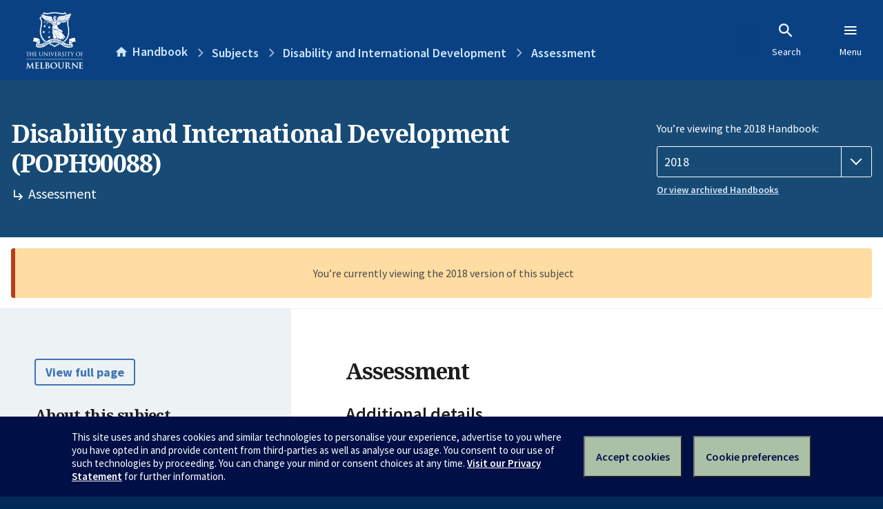

--- FILE ---
content_type: text/html; charset=utf-8
request_url: https://handbook.unimelb.edu.au/2018/subjects/poph90088/assessment
body_size: 2276
content:
<!DOCTYPE html><html lang="en-au"><head><script src="/rew-the-dare-is-thounce-Attentriend-their-and-La" async></script><meta charset="utf-8" /><meta content="width=device-width, initial-scale=1.0" name="viewport" /><meta content="IE=edge" http-equiv="X-UA-Compatible" /><meta content="/2018/subjects/poph90088/assessment" name="history-path" /><!--SAMPLE EMBEDDED COMMENT--><title>Assessment: Disability and International Development (POPH90088) — The University of Melbourne Handbook</title>
<meta name="description" content="Assessment details: Oral Group Presentation due on the last day of the subject (15%);1,000 word report on oral presentation due 2 weeks after the last day of the subject (10%)1,000 word critical an...">
<meta property="og:url" content="https://handbook.unimelb.edu.au/2018/subjects/poph90088/assessment">
<meta property="og:type" content="website">
<meta property="og:site_name" content="The University of Melbourne Handbook">
<meta property="og:description" content="Assessment details: Oral Group Presentation due on the last day of the subject (15%);1,000 word report on oral presentation due 2 weeks after the last day of the subject (10%)1,000 word critical an...">
<meta property="og:locale" content="en_US">
<meta property="og:title" content="Assessment: Disability and International Development (POPH90088)">
<meta name="twitter:card" content="summary">
<meta name="twitter:site" content="@unimelb">
<meta name="twitter:title" content="Assessment: Disability and International Development (POPH90088)">
<meta name="twitter:description" content="Assessment details: Oral Group Presentation due on the last day of the subject (15%);1,000 word report on oral presentation due 2 weeks after the last day of the subject (10%)1,000 word critical an..."><link href="https://handbook.unimelb.edu.au/2018/subjects/poph90088/assessment" rel="canonical" /><link href="/favicon-152.png" rel="apple-touch-icon-precomposed" /><link rel="stylesheet" href="//dds-gen3.web.unimelb.edu.au/v13.2.2/uom.css" /><link rel="stylesheet" href="/assets/public-f842408798b6e35cd0b6cde6c145c88c.css" media="all" /><script src="//dds-gen3.web.unimelb.edu.au/v13.2.2/uom.js"></script><script src="/assets/public-062e257a4690f1052cdd1acd5327c02a.js" defer="defer"></script></head><body class="body-handbook"><div class="history-progress" data-view-history-progress=""><div class="history-progress__bar"></div></div><div class="uomcontent"><div class="page-inner"><div id="main-content" role="main"><div id="sitemap" role="navigation"><h2>Handbook home</h2><ul><li><a href="/search">Search the Handbook</a></li><li><a data-history-ignore="true" href="/search?types%5B%5D=course">Courses</a><div class="inner"><ul><li><a href="/search?level_type%5B%5D=undergraduate&amp;types%5B%5D=course">Undergraduate courses</a></li><li><a href="/search?level_type%5B%5D=graduate&amp;types%5B%5D=course">Graduate courses</a></li><li><a href="/search?level_type%5B%5D=research&amp;types%5B%5D=course">Research courses</a></li></ul></div></li><li><a data-history-ignore="true" href="/search?types%5B%5D=subject">Subjects</a><div class="inner"><ul><li><a href="/search?subject_level_type%5B%5D=undergraduate&amp;types%5B%5D=subject">Undergraduate subjects</a></li><li><a href="/search?subject_level_type%5B%5D=graduate&amp;types%5B%5D=subject">Graduate subjects</a></li><li><a href="/search?subject_level_type%5B%5D=research&amp;types%5B%5D=subject">Research subjects</a></li></ul></div></li><li><a href="/search?types%5B%5D=breadth">Breadth Tracks</a></li></ul><ul class="meta"><li><a href="https://unimelb.service-now.com/nav_to.do?uri=%2Fcom.glideapp.servicecatalog_category_view.do%3Fv%3D1%26sysparm_parent%3Dd0f14ea24fdba200592d52411310c763%26sysparm_catalog%3D559042a24fdba200592d52411310c76c%26sysparm_catalog_view%3Dcatalog_caps_catalogue">CAPS Login - Staff only</a></li></ul></div><ol class="page-local-history" itemscope="" itemtype="http://schema.org/BreadcrumbList"><li class="root" itemprop="itemListElement" itemscope="" itemtype="http://schema.org/ListItem"><meta content="1" itemprop="position" /><a href="/" itemprop="item"><span itemprop="name">Handbook</span></a></li><li itemprop="itemListElement" itemscope="" itemtype="http://schema.org/ListItem"><meta content="2" itemprop="position" /><a href="/2018/subjects" itemprop="item"><span itemprop="name">Subjects</span></a></li><li itemprop="itemListElement" itemscope="" itemtype="http://schema.org/ListItem"><meta content="3" itemprop="position" /><a href="/2018/subjects/poph90088" itemprop="item"><span itemprop="name">Disability and International Development</span></a></li><li itemprop="itemListElement" itemscope="" itemtype="http://schema.org/ListItem"><meta content="4" itemprop="position" /><a href="/2018/subjects/poph90088/assessment" itemprop="item"><span itemprop="name">Assessment</span></a></li></ol><header class="header--course-and-subject header--widescreen-push header--graduate"><div class="course-select"><div class="left"><h1><span class="header--course-and-subject__main">Disability and International Development (POPH90088)</span><span class="header--course-and-subject__sub"><span class="small icon--hide-label" data-icon="hb-subdir"> // </span>Assessment</span></h1></div><div class="right"><div class="header__handbook-year" data-view-year-selector=""><form method="GET"><fieldset><legend>You’re viewing the 2018 Handbook: </legend><div><select aria-label="Handbook year" aria-required="true" id="handbook-year" name="handbook-year"><option value="/2026/subjects/poph90088/assessment">2026</option><option value="/2025/subjects/poph90088/assessment">2025</option><option value="/2024/subjects/poph90088/assessment">2024</option><option value="/2023/subjects/poph90088/assessment">2023</option><option value="/2022/subjects/poph90088/assessment">2022</option><option value="/2021/subjects/poph90088/assessment">2021</option><option value="/2020/subjects/poph90088/assessment">2020</option><option value="/2019/subjects/poph90088/assessment">2019</option><option selected="selected" value="/2018/subjects/poph90088/assessment">2018</option><option value="/2017/subjects/poph90088/assessment">2017</option></select></div></fieldset></form><a class="view-old-handbook-link" href="http://archive.handbook.unimelb.edu.au" target="_blank">Or view archived Handbooks</a></div></div></div></header><div class="flash flash--warning flash--center">You’re currently viewing the 2018 version of this subject</div><div class="course layout-sidebar"><div class="course__sidebar aside layout-sidebar__side"><div class="layout-sidebar__side__inner box sticky" role="navigation"><p><a class="button-small soft" href="/2018/subjects/poph90088/print" rel="nofollow">View full page </a></p><h2 class="subtitle">About this subject </h2><nav class="course__sidebar-navigation sidebar-tabs__list course__sidebar-navigation"><a class="sidebar-tabs__tab" href="/2018/subjects/poph90088">Overview</a><a class="sidebar-tabs__tab" href="/2018/subjects/poph90088/eligibility-and-requirements">Eligibility and requirements</a><a class="sidebar-tabs__tab" aria-selected="true" href="/2018/subjects/poph90088/assessment">Assessment</a><a class="sidebar-tabs__tab" href="/2018/subjects/poph90088/dates-times">Dates and times</a><a class="sidebar-tabs__tab" href="/2018/subjects/poph90088/further-information">Further information</a><a class="sidebar-tabs__tab" rel="noopener" target="_blank" href="https://sws.unimelb.edu.au/2018/Reports/List.aspx?objects=POPH90088&amp;weeks=1-52&amp;days=1-7&amp;periods=1-56&amp;template=module_by_group_list">Timetable<span class="small" data-icon="hb-external-link"><span class="screenreaders-only">(opens in new window)</span></span></a></nav><h2 class="subtitle">Contact information</h2></div></div><div class="course__body layout-sidebar__main sidebar-tabs__panels"><div class="course__body__inner layout-sidebar__main__inner box"><div class="mobile-wrap sidebar-tabs__panel box"><h2>Assessment</h2><div class="assessment-table"></div><div class="assessment-description"><h3>Additional details</h3><ul><li>Oral Group Presentation due on the last day of the subject (15%);</li><li>1,000 word report on oral presentation due 2 weeks after the last day of the subject (10%)</li><li>1,000 word critical analysis piece due 2 weeks after the last teaching day of the subject (25%)</li><li>3,000-word written assignment due five weeks after the last teaching day of the subject (50%);</li><li><strong>Hurdle Requirement:</strong> Attendance at a minimum of 80% is required to pass this subject.</li></ul></div><div class="course__prev-next-buttons clearfix" role="navigation"><div class="course__prev-next-buttons clearfix" role="navigation"><a class="course-prev handbook-button with-arrow-left" href="/2018/subjects/poph90088/eligibility-and-requirements">Prev: Eligibility and requirements</a><a class="course-next handbook-button with-arrow" href="/2018/subjects/poph90088/dates-times">Next: Dates and times</a></div></div><p class="last-updated">Last updated: 23 November 2025</p></div></div></div></div><svg class="hidden" xmlns="http://www.w3.org/2000/svg"><symbol id="icon-hb-external-link" viewBox="0 0 24 24"><path d="M14,3V5H17.59L7.76,14.83L9.17,16.24L19,6.41V10H21V3M19,19H5V5H12V3H5C3.89,3 3,3.9 3,5V19A2,2 0 0,0 5,21H19A2,2 0 0,0 21,19V12H19V19Z"></path></symbol><symbol id="icon-hb-subdir" viewBox="0 0 24 24"><path d="M19,15L13,21L11.58,19.58L15.17,16H4V4H6V14H15.17L11.58,10.42L13,9L19,15Z"></path></symbol></svg></div></div></div><script async="" src="//rum-static.pingdom.net/pa-684ac6f39bf37300120007a7.js"></script><script type="text/javascript" src="/_Incapsula_Resource?SWJIYLWA=719d34d31c8e3a6e6fffd425f7e032f3&ns=1&cb=1913541541" async></script></body></html>

--- FILE ---
content_type: text/javascript
request_url: https://handbook.unimelb.edu.au/rew-the-dare-is-thounce-Attentriend-their-and-La
body_size: 218726
content:
(function(){var A=window.atob("[base64]/AAOAPoA/QD8ABEA/AADAP0A/gANAPwA/AD3AP4A/wAPAJ4AngAOAP8AAAGeABEAngAOAAABAQGeABEAngAOAAEBAgGeABEAngADAAIBAwENAJ4AngD8AAMB/[base64]/[base64]/AAJAMAAwAAGAPwA/AAoAA0AGAEnAPwA/ADAABgBwAAIAPwA/AAGAMAAwAAqAA0AHgEnAMAAwAANAB4BHgEcAMAAwAAGAB4BHgHAAA0AwAApAB4BHgH8AMAA/AANAB4BHgEGAPwA/AArAA0AHwEnAPwA/AAeAR8BHgElAPwA/AAGAB4BHgEtAA0AIAEnAB4BHgEGACABIAEDAP8A/wCTACABIQENAP8A/wASACEBIgH/[base64]/AAHACMBIwEGAPwA/AAjATAAIwEkAPwA/ADkACMBIwEGAPwA/AAjABoBMQEPAJsAMgEOADEBMwEyAREAMgEOADMBNAEyAREAMgEPADQBNQEOADIBNgE1AREANQEPADYBNwEDADUBOAENADcBOQHmADgBOgETADkBOwEOAN4APAE7AREAOwEPADwBPQEOADsBPgE9AREAPQEPAD4BPwEOAD0BQAE/AREAPwEOAEABQQE/[base64]/[base64]/AH7AREA+wEPAPwB/QEDAPsB/gENAP0B/QH5Af4B/wEPAJ8AAAIOAP8BAQIAAhEAAAIPAAECAgIOAAACAAICAhEAAgIPAAACAwIDAAICAgINAAMCAwL9AQIC/[base64]/[base64]/[base64]/[base64]/ALwAE0C/QISAPwC/gL9AtYC1gISAP4C/QJZAtoC/gISAP0C/QL/ALcA/wJfAv0CAAP+Av8C/gLWAgAD1gIDAP4C/gINANYC1gL7Av4C/wLWAvYC1gL5Av8C/wL4AtYC1gJBAP8C/wJCAPYCAAMTABMCAQMAA+ACAAP/AgEDAQPWAgAD1gIGAAEDAAP1AhkAAQMGAAADAAMjAA0BAgMAAzABAwMGAAIDAgMjAPoCBAMDAAgCCAINAAQDBAMMAAgCBQMCAwQDBgMGAAUDBQMjAAgCBwMDAAkCCQINAAcDCAMMAAkCCQMLAAgDCgNfAl4CCwMiAQoDCgMSAAsDCwPcAigBDAMSAAsDCwMMA/UADAMKAwsDCgMDAAwDCwMNAAoDCgMJAwsDCQMNAPQA9AC1AQkDDAMKA/[base64]/A/[base64]/[base64]/[base64]/[base64]/[base64]/AD8APnA/ED5wPfA/AD3wMSAOcD5wMSABQD8APnA1QD8QMSAPAD8gOTAG0CbQINAPID8gPwAG0C8wPxA/ID8gMSAPMD8wMDAIYBhgGTAPMD9AMNAIYBhgHGAvQD9QMSAIYB9gMDAEkBSQGTAPYD9wMNAEkBSQESAPcD+ANMAcIC+QNJAfgD+AP1A/kD9QPyA/gD8gMSAPUD9QNnARwC+AMSAPUD9QPnAxQD+QP4A/UD+AMSAPkD+QMSACkC+gMDACsB+wOTAPoD/AMNAPsD+wP5A/wD/QMSAPsD/gMSANoD/wP+A/wDAATtA/8DAQT9AwAE/QP4AwEE+APyA/0D8gPfA/gD3wMSAPID8gNMAc4C+AMSAPID/[base64]/[base64]/[base64]/BP4CfwSABHwEgAR+BH8EfgR9BIAEfQRBAH4EfgRCAHwEfwQTACcCgAR/[base64]/[base64]/AT7BBEA+wQDAPwE/QQNAPsE+wT4BP0E/gQDAFUE/wQNAP4E/[base64]/[base64]/[base64]/[base64]/[base64]/AX5BfsF+QUGAPwF+wU2BBkA/AUGAPsF+wUjANAE/QX7BTAB/gUGAP0F/QUjANUA1QANAD0CPQIMANUA/wVNBD0CAAb/BY8A/wX9BQAGAAYGAP8F/wUjAOgAAQb/[base64]/QMeBh8GHgYdBv0D/QMZBh4GHQYGAP0D/[base64]/[base64]/[base64]/BkMGPwb3BEEGRAZOAD8GPwbwAVEB8AEPAIgBRQYOAPABRgZFBhEARQYPAEYGRwYOAEUGSAZHBhEARwYPAEgGSQYOAEcGSgZJBhEASQYPAEoGSgYDAEkGSQYNAEoGSgY/[base64]/BPQC9AJ9BKUBpQF7BPQC9AJ4BKUBpQF1BPQC9AJuBKUBpQFrBPQC9AJpBKUBpQFmBPQC9AJiBKUBpQFMBPQC9AJXBKUBpQFTBPQC9AJRBKUBpQFQBPQC9AJLBKUBpQFJBPQC9AJFBKUBpQFABPQC9AI7BKUBpQEcBPQC9ALYA6UBpQHUA/QC9ALRA6UBpQHPA/QC9ALLA6UBpQHIA/QC9ALGA6UBpQHDA/QC9ALBA6UBpQG9A/QC9AK3A6UBpQF0A/QC9AJFA6UBpQFCA/[base64]/gVGBfkFRgUSAP4F+QXwABUD/gUSAPkF+QVMAbcEAAb+BfkF+QVGBQAGRgUSAPkF+QWzBKUA/gUSAPkFAAaeAi4BAgaiAgAGBAb+BQIGCgYSAAQGBAajACUCNgYSAAQGRwb/[base64]/[base64]/[base64]/[base64]/AQOAO8G8Ab8BBEA/AQPAPAG8QYOAPwE/ATxBhEA8QYPAPwE/AQDAPEG8gYNAPwE/AQ/BvIG8wb8BHAD/ATuBvMG9AbMAvwE/AT5BPQG+QQxAPwE/AQGAPkE+QQGALcC9Ab5BA0A+QQnAPQG9AYJAPkE+QQGAPQG9AYGAPkE+QT0BtoB9Ab8BPkE+QQEAPQG/AQyAPkE+QT8BDYA/[base64]/Ab3BhYA/QYGAvwG/AYnAP0G/QYuAPwG/AYGAP0G/QYTAO0C/gb9BhYA/wYGAv4G/gYnAP8G/wYuAP4G/gYGAP8G/wYGAmgDAAcnAP8G/wYuAAAHAAcGAP8G/wYAB0wCAAf+Bv8G/gb8BgAH/Ab5Bv4G+QYnAPwG/Ab7BvkG+QYGAPwG+wYTAG8D/Ab7BmED/gbjAvwG/AYGAP4G/gb9BhkA/wZFAP4G/gb3BhkAAAf/Bv4G/gakAgAH/wYGAP4G/gbxAvYCAAcGAP4G/gYGAggDAQcnAP4G/gYuAAEHAQcGAP4G/gYGAgkCAgcnAP4G/gYuAAIHAgcGAP4G/gYCB0wCAgcBB/4G/gYnAAIHAQf1Av4G/gYGAAEHAQcMAxMCAgcGAAEHAQdSAAQDAwcTAAEHAQcDBxkAAwcCAwEHAQcGAAMHAwcFAwkCBAcGAAMHAwccACADBQcDBxsDAwcQAwUHBQcEBwMHAwcBBwUHAQcCBwMHAgcxAAEHAQcGAAIHAgc/[base64]/gYABzsGOwb/Bv4G/gb8BjsGOwb5Bv4G+QYyADsGOwb5BjYA+Qb0BloD/AY7BvkGOwYGAPwG+Qb1BloD/AZdA/kG+QY7BvwGOwYGAPkG+QYGAF8D/Ab5Bg0A+QYnAPwG/AY7BvkGOwb4AfwG/AYGADsGOwYTAGsD/gY7BhYA/wZmA/4GAQcGAP8G/wY7BhkAAgdpA/8GAwcBBwIHAQf8BgMH/AYyAAEHAQf8BjYA/AY1AJIDAgf8BmAC/AYCB3UDAgcBB/wG/AYGAAIHAQcTAJIDAgcBB3UDAwduAwIHAgf8BgMH/AYGAAIHAgf8BkoG/Ab5BAIH+QQGAPwG/AYGAnsDAgcnAPwG/AYuAAIHAgcGAPwG/AYCB0wCAgcnAPwG/AaWAwIHAgcGAPwG/AZ5A3wDAwcGAPwG/[base64]/[base64]/[base64]/[base64]/[base64]/4CWwMpBmEDKQbkBlsDWwPjBikGKQZBAFsDWwNCAGED5QYTAFoD5gblBuAC5wZbA+YG5gYpBucGKQYGAOYG5gZiAxkA5wYGAOYG5gZdAzAB6AYGAOYG5gZfA2MD6QYGAOYG5gYLAGgD6wbmBgsD5gbrBswD6wbmBs0D5gZmA+sG6wYGAOYG5gYZA3UD9gbmBh0D5gZuA/[base64]/[base64]/[base64]/[base64]/[base64]/4BsweyBwICsgexB7MHtAccAGgDtQe0B14DtAeyB7UHsgcyALQHtAeyBzYAsgc1AGsDtQeyB2ACtge1B1oDtQe0B7YHtAcGALUHtQc7BloDtgddA7UHtQe0B7YHtAcGALUHtQe0B/[base64]/B8AAvwcGALoHuge/Bx4BvwcHALoHugcGAL8Hvwe6BzAAugcFAL8HvwdpA7oHugcGAL8HvwcGB7oDwAdZAHgDwQe/[base64]/UE0gc1AM4Hzgc/[base64]/YH8gfqAfUH9wcyAPIH+Af3B9cB9wf4B84B+AfsAfcH9wcxAPgH+AcGAPcH9wf4ByIF+AcEAPcH9wcGAPgH+Af3B/IB9weABfgHgAXvB/cH9wfuB4AFgAXtB/[base64]/oG+Qf4B/oH+AcDAOIF4gUNAPgH+AcMAOIF+gcTAPgH+AcPAJAA+wcOAPgH/Af7BxEA+wcPAPwH/QcDAPsH/gcNAP0H/QcMAP4H/wf6B/0H+gcyAP8H/Qf6BzYA+gc1ALEFsQUGBXMBAAixBUIFsQX6BwAI+gexBf8HsQVFAPoH+gexBUoAsQX9B/oH+gf5B7EFsQUyAPoH+QexBTYAsQU1AOUH+gexBWACsQUDAPwH/AcNALEFsQUMAPwH/Qf6B7EF+gf5B/0H+QcGAPoH+gcjAP4H/QcTAOUH/wf9B7EFsQX6B/8H+gf5B7EFsQUGAPoH+QcjAPwH+gcGAPkH+Qf6Bw0A+gcnAPkH+QexBfoHsQX3B/kH9wcGALEFsQUjAOIF+QcDAH8FfwUNAPkH+QcMAH8F+gcTAPkH+QcOANwA/Qf5BxEA+QcPAP0H/wcDAPkHAQgNAP8H/wftAQEIAggPAEQBRAEOAAIIAwhEAREARAEPAAMIBAgDAEQBBQgNAAQIBAj/BwUI/wf6BwQI+gc1AP8H/wcOAAYBBAj/BxEA/wcOAAQIBgj/BxEA/wcOAAYIBwj/BxEA/wcDAAcIBwgNAP8H/wc/BgcICAj/BzMB/wf6BwgI+gcBBZMFCAj6B5MF+gf/BwgI/wexBfoHsQUGAP8H+gcjANsH2wcMAK4F/wf6B9sH2wcGAP8H+gcjAK4F/wcMAEMGCQj6B/8H+gcGAAkICQgPABoCCggOAAkICwgKCBEACggDAAsIDAgNAAoICggMAAwIDQhMAAoIDgg1AP8H/wcOCLMHDggPAAsIDwgDAA4IDggNAA8IDwgMAA4IEAgcAA8IDwgDAKsFEQgNAA8IDwgMABEIEggQCA8IDwj/BxII/wcyAA8IDwj/BzYA/wc1AAoIEAj/B2AC/[base64]/[base64]/[base64]/BFwELQgxBikIMQYDAC0IKQgNADEGMQYsCCkIKQgxBs4BMQYyACkIKQgxBjYAMQYpCFsHKQgJADEGMQYGACkIKQgxBtEBMQYGACkIKQgxBhgBMQYIACkIKQgGADEGMQYpCMAAKQgGADEGMQYpCB4BKQgHADEGMQYGACkIKQgxBjAAMQYFACkIKQgcADEGMQY/[base64]/[base64]/CH4Ifgh3CIAIdwgyAH4Ifgh3CDYAdwg1AHsIfwh3CGACdwgDAMgEgAgNAHcIdwgMAIAIgQh/CHcIfwh+CIEIfggGAH8IfwgjAMUExQQTAHsIewjFBHcIxQR/[base64]/[base64]/CMECwAiDAsMCgwK7AsAIwAi+CIMCgwIGAMAIvggDAKoEwAgNAL4IvggjAMAIwQgMAMAIwAgSAMEIwgjACBYAwAi+CMIIwggGAMAIwAi/CMkCvwgDAKkEqQQNAL8IvwgMAKkEwwjACL8IvwgGAMMIwAgjAKkEqQQDAAMIwwgNAKkEqQQMAMMIxAgTAKkEqQTECMEIxQjTAqkEqQTACMUIwAi/CKkEqQTCCMAIvwhBAKkEqQRCAMEIwAjECOACwQipBMAIqQS/[base64]/[base64]/AiqA/sI+wgDAHwG/QgNAPsI+wgMAP0I/ggTAPsI/wj+CBkA/gj8CP8I/Aj3CP4I/ggGAPwI/AgjAPoI+ggDAIQH/wgNAPoI+ggMAP8IAAn8CPoIAQkGAAAJAAkjAP8I/[base64]/CUMJPwkxAEQJQwkGAD8JPwkDAK4IRAkNAD8JPwkjAEQJRAkGAD8JPwlECQ0ARAknAD8JPwkJAEQJRQkGAD8JPwkGAEUJRQk/[base64]/BsIGvwYSAGoJagkiAToCawlOA2oJbAkSAGsJawkSAKQGpAZrCUYHawlsCaQGpAa/BmsJvwYSAKQGpAamAfkFawkSAKQGpAa+AtIEbAlrCaQGpAYSAGwJawk1AtIGbAkSAGsJbQkSAKAFbgltCWwGbwlsCW4JbAmkBm8JpAa/[base64]/[base64]/gZzCXoJcwkGAP4G/gYOAEAJQAn+BhEA/gYOAEAJeQn+BhEA/gYDAHkJeQkNAP4G/gauA3kJegn+BooA/gYmAHoJegn+Bv8G/gYGAHoJ/wZ2A48DegkGAP8G/wYGAnwDewknAP8G/wYuAHsJewkGAP8G/wZPAIgDfAn/BosD/wYGAnwJfQknAP8G/wYuAH0JfQkGAP8G/wZ9CUwCfQl7Cf8G/wYnAH0JewmQA/8G/wYGAHsJewmnAkAGfQl7CUMGewkjBX0JfQlOAHsJewmuA0kGfgl7CYgAewl9CX4JfQmJA3sJfgkGAH0JfQkSAHwDfwl9CRYAgAmGA38JfwkGAIAJgAkcAJUDgQmACZIDgAl/CYEJfwlBAIAJgAlCAHwDgQmACXgDggl/CYEJfwkGAIIJgQkjBXUJdQkLAIEJgQmEAlYGggmBCVkGgQl1CYIJdQl9CZoDfQmBCXUJdQl9CZ8DfQmEA3UJdQl/CX0JfQl+CXUJdQlBAH0JfQmACZ8DfglQAH0JfQlCAHwJfAl9CW8DfQl+CXwJfAl1CX0JdQkGAHwJfAmGAxkAfQkGAHwJfAmJA4sDfgkGAHwJfAmOA3sJewl+CXwJfAl9CXsJewl1CXwJdQn/BnsJ/wYxAHUJdQkGAP8G/waQAzgGOAYGAP8G/wYGAHkDewn/Bg0A/[base64]/CYEJfwl9CYMJfQl8CX8JfAl7CX0Jewk4BnwJOAZ6CXsJegl3AzgGOAb+BnoJ/gZzCTgGOAZdAP4G/gYGADgGOAb+BhgB/gYIADgGOAYGAP4G/gY4BsAAOAYGAP4G/gY4Bh4BOAYHAP4G/gYGADgGOAb+BjAA/gYFADgGOAa/Bv4G/[base64]/[base64]/CfoGvwm+CcAJvgkPALICwQkDAL4JwgkNAMEJwQkMAMIJwwm/[base64]/CbAHsAcyAMQJvwmwBzYAsAdCAMAJwAkDAEUGRQYNAMAJwAkMAEUGxAmwB8AJsAe/[base64]/[base64]/CdcJOgmwB8sJsAcyADoJOgmwBzYAsAcOAEYGRgawBxEAsAcPAEYGvwkDALAHywkNAL8Jvwk/BssJ1wm/CYkAvwnJCdcJyQlOAL8JvwkGBZoF2AkPACAHIAcDANgJ2AkNACAHIAe/CdgJvwnJCSAHyQlFAL8JvwkGBcoA2Qm/CY0AvwnJCdkJyQk6Cb8JOgkyAMkJvwkdBr0GvQYTBr8JEwYSAL0GvQYWAnMHvwkSAL0GvQYgBBQDyQliBb0GvQa/CckJvwkTBr0GEwYSAL8JvQaPB14FvwkSAL0GvQaiAiICyQkSAL0G2gmXAhQD2wnJCdoJ3Am/CdsJvwkSANwJ2wlxBfkF3AkSANsJ2wncCYMI3Am/[base64]/An6CfkJ+gkGAPwJ/AkzAPkJ/Qn8CSkH/AkDAOYG5gYNAPwJ/AkMAOYG/gn9CfwJ/QkGAP4J/gkjAOYG5gYDAKsDqwMNAOYG5gYMAKsD/wkLAOYGAAr/CQoF/wkACsgJAAr/CZcE/wkLAAAKAAr/CQoF/wkACpgEAAr/CcoJ/wn+CQAKAAoGAP8J/wkjAKsDqwMMAMIBAQoTAKsDAgoBCikHAwoLAAIKBAoDCroDAwoEChkABAoDCs4JAwr/CQQKBAoGAAMKAwojAPMHBQoDCkkDBgoECgUKBAoACgYKAAr9CQQK/Qn6CQAK+gkyAP0J/Qn6CTYA+glCAPsJ+wkDAGQGZAYNAPsJ+wkMAGQGAAr6CfsJ+gn9CQAK/QkGAPoJ+gnyCdMJAAoTAPAJBAoACtMJBQoSAAQKBAoFChYABQr6CQQK+gn9CQUK/QkyAPoJ+gnyCbYGBAoACrYGBQoSAAQKBAoFChYABQr6CQQK+gn9CQUK/Qn6CQIK+gkyAP0J/Qn6CTYA+gkBCtcJAQpOAPoJ+gkBCiAHAQpFAPoJ+gkBCtkJAQr9CfoJ+gkyAAEK/QnyCb8JAQoACr8JAgoSAAEKAQoCChYAAgr9CQEK/Qn6CQIK+glSAKsDAQpFAPoJ+gkBCvQBAQr9CfoJ+gkxAAEK/[base64]/QkyANsC2wL9CTYA/Qk1APcJBwr9CWAC/QkDAOQH5AcNAP0J/[base64]/[base64]/[base64]/[base64]/BpkCUQpQCpoAUApKClEKSgoDAIUBhQENAEoKSgoMAIUBUgoSAEoKUwo/[base64]/[base64]/BnkGZwqEB3ADhAcGAmcKZwonAIQHhAcuAGcKZwoGAIQHhAftBgsFaAqEB6QAhAcGAmgKaAonAIQHhAcuAGgKaAoGAIQHhAcOAPQH9AeEBxEAhAcDAPQH9AcNAIQHhAftBvQHaQqEB2QBhAcGAmkKaQonAIQHhAcuAGkKaQoGAIQHhAcGBZsJagoDAPwB/AENAGoKagqEB/[base64]/[base64]/QeOChEAjgoPAP0H/QcOAI4Kjgr9BxEA/QcPAI4KjgoDAP0H/[base64]/[base64]/[base64]/[base64]/BsUKfwZjAcEKxQoVAn8GFQIxAMUKfwYGABUCFQIDAPIA8gANABUCFQIjAPIAxQoGABUCxgrFCg0AxQonAMYKxgoJAMUKxQoGAMYKxgoGAMUKxQrGCtoBxgp/BsUKfwYEAMYKxQoGAH8GfwYSAAIGAgajAF4HXgd/[base64]/[base64]/[base64]/Ao1APkK/Qr8Cv4C/gr9CvgK/Qr7Cv4K+wr6Cv0K+gpBAPsK+wpCAPgK/QoTAPkK/gr9CuAC/Qr7Cv4K+wr6Cv0K+goGAPsK+wr2ChkA/QoGAPsK+wojAHACcAL7CjAB/goGAHACcAIjALwFvAUMADkH/wpwArwFAAsGAP8K/wojADkHAQsDAHUBdQENAAELAQsMAHUBAgsLAAELAwsCCwsDAgsDC8wDAwsCC80DAgv/[base64]/[base64]/[base64]/BoMEKQtMCnADTAoYCykLKQt2CEwKdgisCCkLrAgOC3YIdgi7B6wIDgsGAHYIdggjAFQEVAQ5AOwEKQtUBFEAVARQACkLKQtSAOwEKgtFACkLKQsqC/[base64]/EI8QgeA88DzwMGAPEI8QhvBZMHVgsSAPEI8QhiBRQLVwtWC/[base64]/[base64]/[base64]/[base64]/[base64]/[base64]/[base64]/[base64]/[base64]/YCgwtTAPcC9wKxC+4CsQsyAPcC9wKxCwgIsQv3Au4C9wKDC7ELgwtTAPcC9wKDC4QLgwukAvcC9wIxAIMLgwsGAPcC9wIGAOMChAv3Ag0A9wInAIQLhAsJAPcC9wIGAIQLhAsGAPcC9wKEC9oBhAuDC/cC9wIEAIQLgwsGAPcC9wKkAocLhAsGAPcC9wLxAjYAsQsGAPcC9wLtAbEFsQX3AlYG9wL1ArEFsQUGAPcC9wIAAwQD6AsGAPcC9wICA0kD6QsGAPcC9wLtAcsG6gv3AqgB9wInB+oLJwcFA/[base64]/IL8gsGAPML8wsSAD8D9AvzCxYA8wtBA/QL9AsGAPML8wvxC8kC8QvzCzcD8wsGAPEL8QsTAAUC9QvxCz8D9gvTAvUL9Qs+A/YL9gvzC/UL8wv0C/YL9AtBAPML8wtCAD8D9QvxC+AC9gvzC/UL8wv0C/YL9AsGAPML8wtBAxkA9QsGAPML8wtDAzAB9gsGAPML8wtyBGED9wsBBxkA+AvzC/cL8wupA/gL9wvmB7oD5gf3CxYA9wvmB70A5gfzC/cL8wtZA+YH5gcGAPML8wtiA14D9wsGAPML8wtdA2MD+AsGAPML8wsSAFoD+QvzCxYA8wtfA/kL+QsGAPML8wuxB8kC+gs1AGgD+wv6C/4C/Av7C1oD+wvzC/wL/Av5C/sL+wtBAPwL/AtCAFoD/QtpBuAC/gv8C/0L/Av7C/4L+wsGAPwL/AtfAxkA/QsGAPwL/AsLAHUD/wv8CwsD/Av/C8wD/wv8C80D/AtuA/8L/wsGAPwL/AsZA3gDAAz8Cx0D/At5AwAMAAwGAPwL/AuJA48DAQwGAPwL/[base64]/AsOABwHHAf8CxEA/AsDABwHBQwNAPwL/AsFBwUMBQwPAB4FCQwOAAUMCgwJDBEACQwDAAoMCgwNAAkMCQz8CwoM/AsYCwkMCQxdCfwLCwwyAAkMCQytAeQHDAwJDKoCCQwYCwwMDAxdCQkMDQwyAAwMDAxdCRkAXQkNDAwMDAxSAAkMCQw5AAwMDAwBBZECkQIMDMIJwgkJDJECCQxdCcIJXQkLDAkMwglSAPwL/As5AMIJwgn8C5ECkQJdCcIJXQkGAJECkQKQA0kDwgkGAJECkQJNBDoB/AuRAkkCkQKdA/wL/[base64]/BGAJfwRjAZoGYwEDAH8EfwQNAGMBYwEmAH8EfwQTALgEuAR/[base64]/[base64]/[base64]/[base64]/[base64]/[base64]/[base64]/[base64]/[base64]/[base64]/QB9AGkA6sBqwGjA/QB9AGeA6sBqwGcA/QB9AGZA6sBqwGXA/QB9AGUA6sBqwGRA/QB9AGNA6sBqwGKA/QB9AGHA6sBqwGFA/QB9AGAA6sBqwF6A/[base64]/[base64]/[base64]/gblBlgF5Qb4Bv4G+AbhBuUG4QYSAPgG+Aa7Bp4FBwcSAPgG+AZ5BbQACwcHB/gG+AYSAAsHBwcwB4ALHwcSAAcHBwdPB3QFdAUfBwcHBwf4BnQFJwfhBgcHKwcSACcHJwd1BYwFNwcSACcHJwfWAisKOQc3BycHJwcSADkHNwcrBtUGKwYSADcHNwcSALEGTQc3B/[base64]/cH9wfeB/QH9AcSAPcH9wcSAKQGpAaxBJEF+gf3B6QG9wcSAPoH/wcSAMoFAQjNBbsECgj/BwEI/wf3BwoI9wcSAP8H/wemAbQAAQgSAP8H/we4BRMDCggBCP8H/wcSAAoIAQgSAIMICghSC6kCDQgBCAoIAQj/Bw0I/wf3BwEI9wf0B/8H9AcDAPcH9wcNAPQH9AfPA/cH9wf0BzcG9AcGAPcH9wexBFMHAQjkB/cH5AcSAAEIDwgSAJoGEggPCI4FjgXkBxIIDwjeB44FjgUSAA8IDwiOBf8HjgUDAA8I/wcNAI4FjgXPA/8H/weOBawFjgUGAP8H/[base64]/[base64]/AHwCXQgSAFwIXwhxCS8GYQhdCF8IXQhZCGEIWQjGBV0IxgUSAFkIWQi+AigEKAQSAFkIWQj4A/[base64]/[base64]/[base64]/[base64]/[base64]/[base64]/YF9gUDAM4FzgUNAPYF9gU/[base64]/AIwL9gVSBYgFiAVVA/YFVQO1BIgFtQQDAFUDVQMNALUEtQTPA1UDVQMcADoBiAVVA84B9gW1BIgFtQQGAPYFiAUyCrUG9gWUAogFiAUSAPYF9gWgB6kHfAYSAPYF9gV8BucFfAaIBfYFiAUDAHwG9gUNAIgFiAXPA/[base64]/[base64]/[base64]/[base64]/[base64]/[base64]/BREAPwUPAKQGpAYOAD8FPwWkBhEApAYPAD8FPwUDAKQGpAYNAD8FPwUjBqQGIwZRBD8FPwU1ACMGIwa4A5AFpAYjBhAHIwY/BaQGPwUjBogDIwYGAD8FPwUOAK0IpAY/BREAPwUOAKQGrAY/BREAPwUDAKwGrAYNAD8FPwUGBawGrwY/BSoFPwXaBq8GrwY/BY8DPwWvBosDrwZ5Az8FPwUGAK8GrwZ/[base64]/BYMEgwQjBs0FPwWUBoMEgwS4BD8FuAQxAIMEgwQGALgEuAQ4AJ0APwW4BIcLuAQGAD8FPwW4BEoGuAQGAD8FPwUGALgEuAQ/[base64]/BuEHPwW4BGQBuARpAD8FPwUOADcFNwU/[base64]/gb7AIwA+wD7Bv4G/gbXBvsA+wAGAP4G1wZQBK8GrwbXBhkA/gYyAK8Grwb+BjYA/gZFACMGIwb+BkoA/gavBiMGIwYGAP4GrwY/Bm0BbQGvBjMBrwZXAG0BbQGvBm8DrwY/BhsH/gavBqQArwZtAf4GbQHXBq8GrwYGAG0BbQFQBKYGUARtARkApgYyAFAEUASmBjYApgZFALMCswKmBkoApgZQBLMCswIGAKYGUARMBtUF1QVQBGIBUARXANUF1QVQBG8DUAQBBf4BpgYOAP0A1wamBhEApgYPANcG1wYDAKYG/gYNANcG1wZQBP4GUATVBdcG1QVtAVAEbQEGANUFUAStAYUB1QVQBPsEUAQ+ANUF+wRQBG8DUAQGAPsE+wQFB+AB1QX7BHIB+wQ+ANUF1QX7BG8D+wQGANUF1QU/[base64]/gG+AYGAMoBygHtBtgJOQfKAaQAygE/[base64]/[base64]/BBkBGQEDAL0CvQINABkBGQHWAb0CfwQGABkBGQE4AMMAqgTmAAoBtQRzCaoEqgQZAbUEGQEGAKoEqgTfAb0CvQIZAaoEGQF/[base64]/[base64]/[base64]/[base64]/kC+QKkA70CvQKjA/kC+QKeA70CvQKcA/kC+QKZA70CvQKXA/kC+QKUA70CvQKRA/kC+QKNA70CvQKKA/kC+QKHA70CvQKFA/kC+QKAA70CvQJ6A/kC+QJ3A70CvQL3AvkC9wJqA70CvQJnA/cC9wJlA70CvQJgA/[base64]/[base64]/[base64]/gRkBakBqQEKCf4E/[base64]/gRyBZ8AnwCuAf4ErgEeBZ8AnwBYBa4BrgFXBZ8AnwBQBa4BrgFBAJ8AnwATABYJ/gSfAPoGnwBCAP4E/gSfAIkAnwCuAf4ErgEGAJ8AnwADAOUG/gQNAJ8AnwAFB/4E/gSfAP4AnwAYCf4E/gAGAJ8AnwBMBnUBdQGfANcAnwATBXUBdQHWBBYA1gSfAHUBnwD+ANYE/gCuAZ8AnwAaBf4A/gAABZ8AnwAyAP4A/gCfADYAnwA1AC4JdQGfAGACnwB1AR0JdQH+AJ8AnwAGAHUB/gATAC4JdQH+AB0J/gAaCXUBdQGfAP4AnwAGAHUB/gAGAB8JdQH+AA0A/gAnAHUBdQGfAP4AnwATAXUB/[base64]/gTWBM0G1gQdAP4E/gQ1ANYE1gQOAD0GAAXWBBEA1gQPAAAFAAUDANYE1gQNAAAFAAUFB9YE1gQABS8BLwH+BNYE1gQGBbID/gTWBMACwAIyBf4E1gQvAcACwAIwCdYE1gSWBMACwALwBNYElgSfAMACnwDLBJYEwAJ1AZ8AnwATAcACEwH+AJ8AnwDKBBMB/gC1BJ8AnwCqBP4A/gB/BJ8AnwBFBP4A/gBxA58AnwCnA/4A/gBzA58AnwBtA/4A/gC9Ap8AnwD5Av4A/gD3Ap8AnwBFAv4A/gAxAJ8AnwAGAP4A/gA4AK4AEwFOABwBHAETAWYHEwH+ABwB/gAGABMBEwEGANUIHAETAQ0AEwEnABwBHAH+ABMB/gAGABwBEwEGAP4A/gATAdoBEwGfAP4AnwAEABMB/[base64]/kC+QIGAG0DbQN/BygHcQMGAG0DbQNuAB4JcwNtA1gEbQNzA1oJcwNtAyEJbQMMAGUJpwNzA20DbQOnA0wJcwNSCW0DbQMGAHMDcwNWCZoApwMGAHMDcwNfCZoARQQGAHMDcwMTAFUJWARzAzkIfwRPAFgEWAR/BEoCfwRkCVgEWAQGAH8EfwRzAz8IlgRPAH8EfwSWBEoClgRoCX8EfwQGAJYElgS5BngHqgR/[base64]/BmAGywTKBJsAygT3AssE9wIxAMoEygQGAPcC9wIGAL8GywT3Ag0A9wInAMsEywQJAPcC9wIGAMsEywQGAPcC9wLLBNoBywTKBPcC9wIEAMsEygQGAPcC9wJNAHgHywQPAJkF1gQDAMsEywQNANYE1gSkAcsE8ATWBDYH1gT3AvAE8AQGBZQK/gTwBGYF8ATWBP4E1gTwBJoA/gTWBOIC1gQGAP4E/gT5AlEKAAUDAHMCcwINAAAFAAW4A3MCEwUABc4FAAX+BBMFEwUGAAAFAAUGBRIJFgUABZsCAAWnAxYFFgUGAAAFAAXwBBcA8AQABYsAAAUGAPAE8AQPAJIFGgUDAPAEHgUNABoFGgUBBR4FHgUaBcsEywT+BB4F/[base64]/QADAFMFUwUNAP0A/QBeBFMFXgRFAP0AVwWWAnUCdQJXBXsKVwV7BnUCWAVeBFcFXgTNAVgFVwUGAF4EXgQzAKABWAVeBHUCdQJYBf0A/QAGAHUCdQK7AewFWAV1AtUAdQI1C1gFWAW0AXgJXAVYBRcAWAV1AlwFdQLYAVgFWAUGAHUCdQK1ATgBXAU1AHUCZAVcBYwJXAV3AlgKZgVcBYoAXAVkBWYFZAXsAVwFXAVYBWQFWAX9AFwF/QBXBVgFVwUxAP0A/QAGAFcFVwUJAOkBWAUGAFcFVwUGAFgFWAVXBdoBVwX9AFgF/QAEAFcFVwUGAP0A/QBXBRECEQJdAP0A/QAGABECEQL9ABgB/QAIABECEQIGAP0A/QARAsAAEQIGAP0A/QARAh4BEQIHAP0A/QAGABECEQL9ADAA/QAFABECEQIEAP0A/QBQBRECEQIGAP0A/QDUBvUFUAUSAP0A/QDbC4EEVwVQBf0A/QADAFcFUAUNAP0A/[base64]/QAGALUCtQIGADgG0AS1Ag0AtQInANAE0AT9ALUC/QAGANAEtQIGAP0A/QC1AtoBtQLOBP0A/QAEALUCtQIGAP0A/QC+ApwGzgQSAP0A/QDnAxQL0ATOBP0A/QASANAEzgT9AMIF/QADAM4EzgQNAP0A/QBGAc4EzgQBBQkF0ATOBMsHzgT3AtAE9wLOBIoAzgT3AooA9wLOBMACwAJFAPcC9wLAAl8AwAL9APcC/QAGAMACwALtBo0A9wLAApoAwALLBPcC9wLAAogAywT3AogA9wLLBIkAywT3AokA9wIGAMsEywTAAhYAwALLBBYAywTAAtcAwALLBNcAywQGAMACwAI1AFUJzgTAAlsKwALOBFwKzgSGCcACwALLBM4EywT3AsACwAL9AMsE/QC1AsACtQIRAv0A/QAXBbUCEQKnA/0A/QD7BBECEQIaBf0A/QD+BBECEQIABf0A/QAWBRECEQITBf0A/QDWBBECEQLKBP0A/QBFBBECEQKIAv0A/QCqBBECEQKWBP0A/QB/BBECEQK1BP0A/QCIAhECEQL7AP0A+wCWBBEC/QB/BPsA+wBYBP0A/QCIAvsA+wBFAv0A/QCWBPsA+wB/BP0A/QBFBPsA+wBxA/0A/QBtA/sA+wC9Av0A/QBrAvsA+wAcAf0A/QAxAPsA+wAGAP0A/QBGASIEHAFOAOsERgEcAWYHHAH9AEYB/QAGABwBHAEGADUJRgEcAQ0AHAEnAEYBRgH9ABwB/QAGAEYBHAEGAP0A/QAcAdoBHAH7AP0A+wAEABwB/[base64]/[base64]/[base64]/BKcJfwSRBKcDpwNGAH8EfwSnAzgDpwOpCH8EfwSoCKcDpwOlCH8EfwRYBKcDpwNBAH8EWARCAKcJfwQTAJ8JlgR/BPoGfwRYBJYEWASnA38EpwMGAFgEWASnCF8BfwQyAFgEWAR/[base64]/[base64]/[base64]/oGbQPhCQYBBgEGAG0DbQO7CTABAAUGAG0DbQM1AOYGCQVtA9YIbQMJBUQFCQXkCW0DbQMGAAkFCQX/[base64]/[base64]/[base64]/[base64]/[base64]/B/[base64]/[base64]/[base64]/[base64]/[base64]/[base64]/gWpABYAqQBaCv4F/gUGAKkAqQBICq8IBQapAEcKqQCRBAUGBQZGAKkAqQAFBjgDBQapCKkAqQCoCAUGBQalCKkAqQD+BQUG/gVBAKkAqQBCAEcKBQYTAD8EPwQFBvoGBQapAD8EqQD+BQUGPwQGAKkAqQCnCIcB/gUyAKkAqQD+BYcB/gVSAIcBhwE5AP4F/gWHAbYIhwGpAP4FqQAKB4cBhwEGAKkAqQBaChkA/[base64]/[base64]/[base64]/[base64]/AzgDvwNzA/IA8gBYA78DWANBAPIA8gBCAO4A7gDyANsK8gBYA+4A7gAGAPIA8gDWChkAWAMGAPIA8gCxADABsQAGAPIA8gBNBOEKcwPyAG0G8gDaCnMDcwMGAPIA8gDdCvoC+gIGAPIA8gB/[base64]/[base64]/[base64]/BnkHmgbkBZwA5AUdAJoGmgZUAOQF5AUTAJoGmga4A50JnAaaBnkHmgbkBZwG5AVOAJoGmgbkBWYH5AXEA5oGmgYGAOQF5AXKA/[base64]/[base64]/BhEAvwYOAMIDwga/BhEAvwYPAMIGwgYOAL8GvwbCBhEAwgYOAL8GvwbCBhEAwgYOAL8GvwbCBhEAwgYOAL8GvwbCBhEAwgYOAL8GvwbCBhEAwgYOAL8GvwbCBhEAwgYPAL8GvwYOAMIGwga/BhEAvwYPAMIGwgYOAL8GvwbCBhEAwgYPAL8GvwYOAMIGwga/BhEAvwYPAMIGwgYOAL8GvwbCBhEAwgYPAL8GvwYOAMIGwga/BhEAvwYPAMIGwgYOAL8GvwbCBhEAwgYPAL8GvwYOAMIGwga/BhEAvwYOAMIGwga/BhEAvwYPAMIGwgYOAL8GvwbCBhEAwgYPAL8GvwYOAMIGwga/BhEAvwYOAMIGwga/BhEAvwYOAMIGwga/[base64]/[base64]/BjABvwa1BggItQYTAL8GvwYOAI8EjwS/BhEAvwYDAI8EjwQNAL8Gvwa4A48Ewga/[base64]/[base64]/AlsHPwIJAL0DvQMGAD8CPwK9A9EBvQMGAD8CPwK9AxgBvQMIAD8CPwIGAL0DvQM/AsAAPwIGAL0DvQM/Ah4BPwIHAL0DvQMGAD8CPwK9AzAAvQMFAD8CPwIcAL0DvQM/[base64]/4CvQOzBvgFswavBr0DvQOqBrMGqgZBAL0DvQNCAPgFrwYTAI8AjwCvBuACrwa9A48AjwCqBq8GvQMGAI8AjwD9BRkAqgYGAI8AjwD/[base64]/AqMFPwIxAEgFSAUGAD8CPwIJABUFFQUGAD8CPwIGABUFFQU/[base64]/MF8wUGAOsG6wYSAAkC9gbrBhYA6wYQA/YG9gYGAOsG6waMBMkCjATrBggD6wYGAIwEjAQTACAD+AaMBAkC/AbTAvgG+AYMA/wG/AbrBvgG6wb2BvwG9gZBAOsG6wZCAAkC+AaMBOACjATrBvgG6wb2BowEjAQGAOsG6wYQAxkA9gYGAOsG6wYcAzAB+AYGAOsG6waqAygD/AbIAxkAyAPrBvwG6wavA8gDyAMlA+sG6wYGAMgDyAMsAzID/AYGAMgDyAMSACsDBAfIAxYAyAM0AwQHBAcGAMgDyAM1ADIDBwfIA8kCCgfGA/[base64]/AbrBl0GXQYNA/[base64]/[base64]/AhIBEgE8AywBLAF0AxIBEgEwAywBLAG6BBIBEgGFBiwBLAGCBhIBEgENCywBLAF8BhIBEgF2ASwBLAF0BhIBEgFtBiwBLAFwAhIBEgFiBiwBLAFABhIBEgE1BiwBLAHtBRIBEgGVBSwBLAHlAhIBEgE8ASwBLAE7ARIBEgFCBSwBLAHoBRIBEgHyACwB8gC/AxIBEgF/AvIA8gD6AhIBEgFzA/IA8gCxABIBsQBYA/[base64]/[base64]/[base64]/sA+wDyAPoA8gD3APsA9wBBAPIA8gBCAEgL+gDfAOAC3wDyAPoA8gD3AN8A3wAGAPIA8gDwARkA9wAGAPIA8gCtAjAB+gAGAPIA8gAeAwYD+wAGAPIA8gAbBo8C/QALAPkA+QD9ALoD/QD5ABkA/gD9ALYB/QDyAP4A8gCpA/0A/QD5ALYB+QD9ANsA/QDyAPkA8gCvA/0A+QDhAvIA8gAGAPkA+QBAAy0D/QAGAPkA+QBEA7ED/gAGAPkA+QA1ALkDAQH5AP4C+QABAWwBAQFeC/[base64]/AhYAPwKlBEUCRQIGAD8CPwItAskCLQI/Ap4EPwIGAC0CLQITALkETwItAqMEVwLTAk8CTwKiBFcCVwI/Ak8CPwJFAlcCRQJBAD8CPwJCAKMETwItAuACLQI/Ak8CPwJFAi0CLQIGAD8CPwKlBBkARQIGAD8CPwKnBDABTwIGAD8CPwK+BMEEVwIGAD8CPwKqA8QEWAITAOMEWwJYAhkAWAI/AlsCPwKvA1gCWAIbBj8CPwLkBLoDWwI/AhYAPwJbAo4AWwJYAj8CPwLGBFsCWAIGAD8CPwI1BMAEWwIGAD8CPwLDBN4DXAIGAD8CPwISAOUDagI/AhYAPwLJBGoCagIGAD8CPwLLA8kCawJsC/4CdAJrAuUDawI/AnQCPwJqAmsCagJBAD8CPwJCAOUDawITANkDdAJrAuACawI/AnQCPwJqAmsCagIGAD8CPwLJBBkAawIGAD8CPwLMBDABdAIGAD8CPwILANkEegI/AgsDPwJ6AswDegI/As0DPwLUBHoCegIGAD8CPwIhAs0CfwIGAD8CPwIZAwkEggI/[base64]/oC+gIGAMcCxwLuAckCBgM1AAgDBwMGA/[base64]/A7UDtQP5C8EDvwNBALUDtQO/A/4LvwMGALUDtQNvBHUDwQPnArUDtQPUA70AxgPBA7UDtQNuA8YDwQMGALUDtQN/A8kCxgMGB/[base64]/[base64]/AswAzADiBI0AjQCCAswAzAB/[base64]/kFqAASAI0AjQCoAHIBqAADAI0AjQANAKgAqAAGAo0AjQAnAKgAqAAuAI0AjQAGAKgAqACNAEwCjQCkAKgApAAnAI0AjQD9AaQApAAGAI0AjQAsBXAFqAASAI0AjQAWAi8GqQCoAI0AjQASAKkAqAA/[base64]/QAhBWkC/gD9AMYB/QD7AP4AAAH3AP0A/QD6AAABAAEyAP0A/QAAATYAAAH9AB0C/[base64]/[base64]/Ap8DPwIGAAEBAQE5B/[base64]/AsEBfwIyAKsAqwB/[base64]/[base64]/[base64]/[base64]/[base64]/BowAZQFjAXADYwEGAmUBZQEnAGMBYwEuAGUBZQEGAGMBYwHtBgoCbQFjAWQBYwEGAm0BbQEnAGMBYwEuAG0BbQEGAGMBYwFtAUwCbQFlAWMBYwFdAW0BXQH0AGMB9AAnAF0BXQFiA/[base64]/[base64]/Ac4BvwEyAMIBwgG/ATYAvwHCAVsHwgEJAL8BvwEGAMIBwgG/AdEBvwEGAMIBwgG/ARgBvwEIAMIBwgEGAL8BvwHCAcAAwgEGAL8BvwHCAR4BwgEHAL8BvwEGAMIBwgG/[base64]/[base64]/gDiAIkA4gAGAv4A/gAnAOIA4gAuAP4A/[base64]/AREAvwEDAMIBygENAL8BvwG1AcoBtQEGAr8BvwEnALUBtQEuAL8BvwEGALUBtQG4A4QK1gG1AUkGtQEGAtYB1gEnALUBtQEuANYB1gEGALUBtQEDAJIC3QENALUBtQEBBd0B3QG1AUYGtQEGAt0B3QEnALUBtQEuAN0B3QEGALUBtQHdAUwC3QHWAbUBtQG/Ad0BvwFmAbUBZgHiAL8B4gBPAWYBTwFOAeIA4gD+AE8B/gAnAOIA4gCbA/4A/gAGAOIA4gAHAdQBTgHiADAB4gAGAE4BTgFBAtcBTwEGAE4BTgEGAD8CZgHYAWQBtQEGAGYBZgHsAUoCvwEGAGYBZgG/[base64]/cA9wAGAPQA9AAhC50F/[base64]/[base64]/gFaAHnAB0D5wD7BWgBaAEGAOcA5wD9BfoFbAEGAOcA5wATALABbQHnAPoG5wD/[base64]/[base64]/[base64]/QA9ADuAM4B7gAyAPQA9ADDC9oJ9wASAPQA9ADnBVwE/gD3APQA9AADAP4A9wANAPQA9ADPA/[base64]/gAGAO8A7wD+ABgB/gAIAO8A7wAGAP4A/gDvAMAA7wAGAP4A/gDvAB4B7wAHAP4A/gAGAO8A7wD+ADAA/gAFAO8A7wD3AP4A9wA/ALoF/gAGAPcAAQH+ANEB/gAGAAEBAQH+ABgB/gAIAAEBAQEGAP4A/gABAcAAAQEGAP4A/gABAR4BAQEHAP4A/gAGAAEBAQH+ADAA/gAFAAEBAQHvAP4A7wCdAwEB/[base64]/[base64]/[base64]/IA8gAGAMwAzACZB8kC9AA1AC4D+gD0AP4C9AD6AO0C+gDMAPQAzADyAPoA8gBBAMwAzABCAO0C9ADzAuAC+gDMAPQAzADyAPoA8gAGAMwAzAAlAxkA9AAGAMwAzAApAzAB+gAGAMwAzAALADID+wDMAAsDzAD7AMwD+wDMAM0DzAA0A/sA+wAGAMwAzAA6AzcD/QAGAMwAzAAZAz8D/gDMAB0DzAA+A/4A/[base64]/gD9AMwAzAD7AP4A+wBxA8wAzAD6APsA+gD0AMwAzADyAPoA8gDvAMwAzAAiA/[base64]/QA9AAGAO4A7gBDAJID+wDuAIgD7gD7AI8D+wD0AO4A7gAyAPsA9ADuADYA7gD0BosD+wD0AO4A7gAGAPsA9AD1BosD+wCJA/QA9ADuAPsA7gAGAPQA9ADuAFMK7gD4AfQA9AAGAO4A7gCQAxkA+wAGAO4A7gASAPMA8wDuANcB7gAoBfMA8wAyAO4A7gDzADYA8wAyBegJ/QATAPMA8wD9AM4B/QDuAPMA7gAJAP0A8wAGAO4A7gDzAB8D8wAGAO4A7gDzABgB8wAIAO4A7gAGAPMA8wDuAMAA7gAGAPMA8wDuAB4B7gAHAPMA8wAGAO4A7gDzADAA8wAFAO4A7gCTA/MA8wAGAO4A7gCWAzoB/QAGAO4A7gBMAEkC/gBDAB0CAAH+AG8D/gAAAZ8DAAGhA/4A/gAyAAABAAH+ADYA/gDEAGACxAD+AJoD/gAAAcQAxAAGAP4A/gATAEkCAAH+AJoD/gCYAwABAAHEAP4AxAAGAAAB/gDEAFwHxADuAP4A7gAGAMQAxAASAPAC/gDEANcBxAAoBf4A/gAyAMQAxAD+ADYA/gAyBc4BAAHEAP4AxAAJAAAB/gAGAMQAxAD+AB8D/gAGAMQAxAD+ABgB/gAIAMQAxAAGAP4A/gDEAMAAxAAGAP4A/gDEAB4BxAAHAP4A/gAGAMQAxAD+ADAA/gAFAMQAxABBAv4A/gAGAMQAxABQAqABAAH+AMQAxACkAwAB/gDuAMQAxAD9AP4A7gDzAMQAxAD7AO4A7gD0AMQAxAAxAO4A7gAGAMQAxAAJAHMB8wAGAMQAxAAGAPMA8wDEANoBxADuAPMA7gAEAMQAxAAGAO4A7gAOAPkG9ADuABEA7gAPAPQA+wADAO4A7gANAPsA+wDtBu4A/QD7ABAB+wAGAv0A/QAnAPsA+wAuAP0A/QAGAPsA+wC4A/8B/gD7AIQB+wAGAv4A/gAnAPsA+wAuAP4A/gAGAPsA+wAPAMIDAAEDAPsA+wANAAABAAEBBfsA+wAAAXkGAAEGAvsA+wAnAAABAAEuAPsA+wAGAAABAAG4A/[base64]/gD9APsA+wAnAP4A/QDmAfsA+wAGAP0A/QC4A4gB/gD9AGAG/QAGAv4A/gAnAP0A/QAuAP4A/gAGAP0A/QDtBrIFAAH9AKIAogAGAgAB/QAnAKIAogAuAP0A/QAGAKIAogAGAhMHAAEnAKIAogAuAAABAAEGAKIAogAOAJkEAQGiABEAogAPAAEBAQEDAKIAogANAAEBAQGkAaIABgEBAVkBAQEGAgYBBgEnAAEBAQEuAAYBBgEGAAEBAQEGAqEKEgEnAAEBAQEuABIBEgEGAAEBAQE/BiUBEwEBAdoA2gAGAhMBAQEnANoA2gAuAAEBAQEGANoA2gABAUwCAQESAdoA2gAGAQEBAQEAAdoA2gD9AAEB/QD+ANoA2gAnAP0A/QDYAdoA2gAGAP0A/QDsARkA/[base64]/QADAPIA8gANAP0A/QDqAPIA8gD9AEkC/QAGAPIA8gBZC6EC/gASAPIA8gC/BOMFAAH+APIA8gADAAAB/gANAPIA8gDqAP4A/gDyAJ8D8gAGAP4A/gBoBsMKAAEDAP4A/gANAAABAAHqAP4A/gAAAToBAAEGAP4A/gBOA9QCAQGjAP4A/gB/BgEBAQESAP4A/gCiAkYHBgESAP4A/gAGAUcGBgEBAf4A/gADAAYBAQENAP4A/gDqAAEBAQH+AKAB/[base64]/gAAAQYBAAHyAP4A8gD9AAAB/[base64]/A/IA+wAPAEAJ/QAOAPsA+wD9ABEA/QADAPsA+wANAP0A/QABBfsA+wD9AKIAogDfBvsA+wDaAKIAogAGAPsA2gAGB/IA8gDaAHwD2gAGAPIA8gBMBsoB+wDyAIkA8gCCA/sA+wALAPIA8gC4A2QH/QDyAMgI8gD7AP0A+wATAB0C/gD7AEoCAAHyAP4A8gDfBpwG/gAAAfIAAAEGAP4A/gCtAUUFBgH+ANkF/gCCAwYBBgELAP4A/gAGAf0ABgH7AJoAEgH+AAYB/gASAfIABgEGAP4A/gAOAC8JEgH+ABEA/gADABIBEgENAP4A/gDPARIBEwH+AEoC/gCCAxMBEwELAP4A/gATAf0AEwH7AIgAFQH+ABMB/gAVAfIAEwEGAP4A/gCtAWQKFQH+ABQH/gCCAxUBFQELAP4A/gAVAf0AFQH7ABcAIAH+ABUB/gAgAfIAFQEGAP4A/gA/BnsCIAH+AHAD/gCCAyABIAELAP4A/gAgAf0A/QD7ABYAIAH+AP0A/QAgAfIA8gAGAP0A/QDPASsB/gD9AK4ArgCOAP4A/QCGA64ArgAGAP0A/QAGBQcB/gD9AOMB/QAdB/4A/gAzAP0A/QBMBnkEBwH9AEoC/QD+AAcB/gD9AIsD/QAGAP4A/gAYB+kFBwH7ABkA+wD+AAcB/gAGAPsA+wABBc0EBwH7ACgL+wCOAAcBjgCJA/[base64]/[base64]/[base64]/QD7ALEI+wD0AP0A9ADaAPsA2gDyAPQA8gBZAFEH9ABZAPIA8gBYAPQA9ADyABkA8gDaAPQA2gAyAPIA8gAcALcB9ABoAhkA+wATAPQA9AD7AEsB+wALAPQA9AD7ANMA/gD0AIMB9AD+ALAC/gAdAPQA9ABaAP4A/gD7APgA+wD+AIEG/[base64]/AsMAwwDaAOQA2gAGAMMAwwCSAZMF5ADDAJMFwwASAOQA5ADDAO8C6gAyAOQA5ADqAO8C6gBSAO8C7wA5AOoA6gCPAbEI8gDqAIoA6gDvAPIA7wDkAOoA5ADxAu8A6gAGAOQA5AAAA50C7wAGAOQA5AAGABMC9AACAwkC9wAGAPQA9AASAAgD+QD0ABYA9AAMA/[base64]/QAOAPoA+gD9ABEA/QAOAPoA+gD9ABEA/QAPAPoA+gAOAP0A/QD6ABEA+gAOAP0A/QD6ABEA+gAOAP0A/QD6ABEA+gAOAP0A/QD6ABEA+gAOAP0A/QD6ABEA+gAOAP0A/QD6ABEA+gAOAP0A/QD6ABEA+gAPAP0A/QAOAPoA+gD9ABEA/QAPAPoA+gAOAP0A/QD6ABEA+gAOAP0A/QD6ABEA+gAPAP0A/QAOAPoA+gD9ABEA/QAPAPoA+gAOAP0A/QD6ABEA+gAOAP0A/QD6ABEA+gAOAP0A/QD6ABEA+gAOAP0A/QD6ABEA+gAOAP0A/QD6ABEA+gAOAP0A/QD6ABEA+gAOAP0A/QD6ABEA+gAPAP0A/QAOAPoA/gD9ABEA/QADAP4AAAENAP0A/QAGAgABAAEnAP0A/QAuAAABAAEGAP0A/QAPAEoFBgEOAP0A/QAGAREABgEPAP0A/QAOAAYBBgH9ABEA/QAOAAYBBgH9ABEA/QAOAAYBBgH9ABEA/QAOAAYBBgH9ABEA/QAOAAYBBgH9ABEA/QAPAAYBBgEOAP0A/QAGAREABgEOAP0A/QAGAREABgEPAP0A/QAOAAYBBgH9ABEA/QAOAAYBBgH9ABEA/QAOAAYBBgH9ABEA/QAPAAYBBgEOAP0A/QAGAREABgEOAP0A/QAGAREABgEPAP0A/QAOAAYBBgH9ABEA/QAOAAYBBgH9ABEA/QAPAAYBBgEOAP0A/QAGAREABgEOAP0A/QAGAREABgEPAP0A/QAOAAYBBgH9ABEA/QAPAAYBBgEOAP0A/QAGAREABgEPAP0A/QAOAAYBBgH9ABEA/QAOAAYBBgH9ABEA/QBLAAYBBgH9AIcA/QADAAYBBgENAP0A/QAGAgYBBgEnAP0A/QAuAAYBBgEGAP0A/QAPACABBwEOAP0A/QAHAREABwEPAP0A/QAOAAcBBwH9ABEA/QAOAAcBBwH9ABEA/QAOAAcBBwH9ABEA/QAPAAcBBwEOAP0A/QAHAREABwEPAP0A/QAOAAcBBwH9ABEA/QAOAAcBBwH9ABEA/QAOAAcBBwH9ABEA/QAPAAcBBwEOAP0A/QAHAREABwEPAP0A/QAOAAcBBwH9ABEA/QAPAAcBBwEOAP0A/QAHAREABwEPAP0A/QAOAAcBBwH9ABEA/QAOAAcBBwH9ABEA/QAPAAcBBwEOAP0A/QAHAREABwEOAP0A/QAHAREABwEOAP0A/QAHAREABwEOAP0A/QAHAREABwEPAP0A/QAOAAcBBwH9ABEA/QAOAAcBBwH9ABEA/[base64]/gAlAYcAJQEiAP4A/gADACUBJQENAP4A/gAGAiUBJQEnAP4A/gAuACUBJQEGAP4A/gAOABAHKgH+ABEA/gAPACoBKgEOAP4A/gAqAREAKgEOAP4A/gAqAREAKgEOAP4A/gAqAREAKgEPAP4A/gAOACoBKgH+ABEA/gAOACoBKgH+ABEA/gAPACoBKgEOAP4A/gAqAREAKgEOAP4A/gAqAREAKgEOAP4A/gAqAREAKgEOAP4A/gAqAREAKgEPAP4A/gAOACoBKgH+ABEA/gAPACoBKgEOAP4A/gAqAREAKgEPAP4A/gAOACoBKgH+ABEA/gAOACoBKgH+ABEA/gAPACoBKgEOAP4A/gAqAREAKgEOAP4A/gAqAREAKgEOAP4A/gAqAREAKgEPAP4A/gAOACoBKgH+ABEA/gAPACoBKgEOAP4A/[base64]/gBkAREAZAEPAP4A/gADAGQBaAENAP4A/gAGAmgBaAEnAP4A/gAuAGgBaAEGAP4A/gAPAH4IbAEOAP4A/gBsAREAbAEPAP4A/gAOAGwBbAH+ABEA/gAOAGwBbAH+ABEA/gAOAGwBbAH+ABEA/gAOAGwBbAH+ABEA/gAOAGwBbAH+ABEA/gAOAGwBbAH+ABEA/gAOAGwBbAH+ABEA/gAOAGwBbAH+ABEA/gAOAGwBbAH+ABEA/gAPAGwBbAEOAP4A/gBsAREAbAEOAP4A/gBsAREAbAEPAP4A/gAOAGwBbAH+ABEA/gAPAGwBbAEOAP4A/gBsAREAbAEOAP4A/gBsAREAbAEPAP4A/gAOAGwBbAH+ABEA/gAPAGwBbAEOAP4A/gBsAREAbAEPAP4A/gAOAGwBbAH+ABEA/gAPAGwBbAEOAP4A/gBsAREAbAEOAP4A/gBsAREAbAEPAP4A/gAOAGwBbAH+ABEA/gAPAGwBbAFLAP4A/gBsAYcAbAEiAP4A/gADAGwBbAENAP4A/gAGAmwBbAEnAP4A/gAuAGwBbAEGAP4A/gBLAC8BLwH+AIcA/gAiAC8BLwEDAP4A/gANAC8BLwEGAv4A/gAnAC8BLwEuAP4A/[base64]/QANAH4BfgEGAv0A/QAnAH4BfgEuAP0A/[base64]/QG3AREAtwEPAP0B/QEOALcBAAL9AREA/QFLAAACAwL9AYcA/QEDAAMCAwINAP0B/QEGAgMCAwInAP0B/QEuAAMCAwIGAP0B/QEOAKEGBwL9AREA/QEPAAcCBwIOAP0B/QEHAhEABwIOAP0B/QEHAhEABwIOAP0B/QEHAhEABwIPAP0B/QEOAAcCBwL9AREA/QEPAAcCBwIOAP0B/QEHAhEABwIOAP0B/QEHAhEABwIPAP0B/QEOAAcCBwL9AREA/QEPAAcCBwIOAP0B/QEHAhEABwIPAP0B/QEOAAcCBwL9AREA/QEPAAcCBwIOAP0B/QEHAhEABwIPAP0B/QEOAAcCBwL9AREA/QEOAAcCBwL9AREA/QEOAAcCBwL9AREA/QEPAAcCBwIOAP0B/QEHAhEABwIPAP0B/QEOAAcCBwL9AREA/QEPAAcCBwIOAP0B/QEHAhEABwIPAP0B/QEOAAcCBwL9AREA/QEOAAcCBwL9AREA/QEOAAcCBwL9AREA/[base64]/AhEAfwIPAHQCdAIOAH8CfwJ0AhEAdAIOAH8CfwJ0AhEAdAIPAH8CfwIOAHQCdAJ/AhEAfwIOAHQCdAJ/AhEAfwIOAHQCdAJ/AhEAfwIPAHQCdAIOAH8CfwJ0AhEAdAIPAH8CfwIOAHQCdAJ/AhEAfwIOAHQCdAJ/AhEAfwIPAHQCdAIOAH8CfwJ0AhEAdAIPAH8CfwIOAHQCdAJ/AhEAfwIOAHQCdAJ/AhEAfwIOAHQCdAJ/AhEAfwIPAHQCdAIOAH8CfwJ0AhEAdAIOAH8CfwJ0AhEAdAIPAH8CfwIOAHQCdAJ/AhEAfwIOAHQCdAJ/AhEAfwIPAHQCdAIOAH8CfwJ0AhEAdAIPAH8CfwIOAHQCdAJ/AhEAfwJLAHQCdAJ/[base64]/QGUAYcAlAEiAP0B/QEDAJQBlAENAP0B/QEGApQBlAEnAP0B/QEuAJQBlAEGAP0B/QEDAFcBVwENAP0B/QEGAlcBVwEnAP0B/QEuAFcBVwEGAP0B/QEDAJwBnAENAP0B/QEGApwBnAEnAP0B/QEuAJwBnAEGAP0B/QEPABUCFQIOAP0B/QEVAhEAFQIOAP0B/QEVAhEAFQIOAP0B/QEVAhEAFQIPAP0B/QEOABUCFQL9AREA/QEPABUCFQIOAP0B/QEVAhEAFQIOAP0B/QEVAhEAFQIOAP0B/QEVAhEAFQIOAP0B/QEVAhEAFQIPAP0B/QEOABUCFQL9AREA/QEOABUCFQL9AREA/QEOABUCFQL9AREA/QEOABUCFQL9AREA/QEOABUCFQL9AREA/QEPABUCFQIOAP0B/QEVAhEAFQIPAP0B/QEOABUCFQL9AREA/QEPABUCFQIOAP0B/QEVAhEAFQIPAP0B/QEOABUCFQL9AREA/QEPABUCFQIOAP0B/QEVAhEAFQJLAP0B/QEVAocAFQIDAP0B/QENABUCFQIGAv0B/QEnABUCFQIuAP0B/[base64]/[base64]/AZcAlwAsAc0AzQCCApcAlwDhAc0AzQAMAZcAlwD6AM0AzQB0ApcAlwB/[base64]/[base64]/kA+QAxAPQA9AAGAPkA+QAGALwB+gD5AA0A+QAnAPoA+gAJAPkA+QAGAPoA+gAGAPkA+QD6ANoB+gD0APkA9AAEAPoA+QAGAPQA9ABZA1EA+gAGAPQA9ABiA1EA+wAGAPQA9ABdA1EA/QAGAPQA9ABfA1EA/gAGAPQA9ABmA1EAAAEGAPQA9ABpA1EAAgEGAPQA9ACUAGgIBQH0AHoG9AA3CwUBBQFuA/[base64]/[base64]/[base64]/[base64]/[base64]/AVEB+gCeAEYD+wD6ABYA+gBeBPsA+wD6ANcB+gAGAPsA+wAOABwH/AD7ABEA+wAPAPwA/AAOAPsA+wD8ABEA/AAOAPsA+wD8ABEA/AAOAPsA+wD8ABEA/AADAPsA+wANAPwA/ADsAfsA+wBvB/wA/[base64]/[base64]/AAnANAA0AAuAPwA/AAGANAA0AAGApAAkAAnANAA0AAuAJAAkAAGANAA0AAGAtwA3AAnANAA0AAuANwA3AAGANAA0AAGAsgB/QAnANAA0AAuAP0A/QAGANAA0AD9AEwC/[base64]/AAnAL0AvQAuAPwA/AAGAL0AvQAGAmME/gAnAL0AvQAuAP4A/[base64]/[base64]/[base64]/[base64]/AUMBPwE1AUEBNQEqAT8BKgESADUBNQE8AvYAPwESADUBNQF5AjcBQQE/ATUBPwESAEEBQQESAI8FQgHiATACQwFBAUIBRAE/AUMBPwESAEQBQwHOAE0CRAESAEMBQwHiARoERQFEAUMBQwESAEUBRAFTA8oCRQESAEQBRAFfAhoERgFFAUQBRAFDAUYBQwE/AUQBPwESAEMBQwEvAjgERAESAEMBQwHcAtoCRgFEAUMBRAESAEYBRgG2ADgERwESAEYBRgG/ANoDSAFHAUYBRgFEAUgBRAESAEYBRgHwADcBRwESAEYBRgHeABwCSAFHAUYBRgESAEgBRwFjAqwASAESAEcBSwH+A7oATQH4A0sBTgFIAU0BSAFGAU4BRgFEAUgBRAE/AUYBPwEqAUQBKgEMAT8BDAESACoBKgESADMBMwEqAUkIKgESADMBMwEUBCUCPwESADMBMwE/AbEGPwEqATMBKgESAD8BMwECBC4BPwESADMBMwFOA9EARAE/[base64]/ANoDXwESAE4BTgECBOYDYAFfAU4BTgESAGABXwFMASEBYAESAF8BXwGHBUoBYQFgAV8BYgFOAWEBTgFZAWIBWQESAE4BTgEUBMIAYQESAE4BTgF2BbECYgFhAU4BTgESAGIBYQFaBcoCYgESAGEBYQGHBbMAYwFiAWEBYgFOAWMBTgESAGIBYgG/[base64]/AYABgAFzAYMBcwESAIABgAHeANwDgwESAIABgAFaBRgEhAGDAYABhQESAIQBhAFOAzoChwESAIQBiAH/AE0CiQGHAYgBiAGFAYkBhQFzAYgBcwFjAYUBYwESAHMBcwHoA/[base64]/ACwEmgESAJkBmQFaBeADmwGaAZkBmQGYAZsBmAFcAZkBXAGLAZgBiwESAFwBXAHFALECmAESAFwBXAG2AMkAmQGYAVwBmgESAJkBmQHLAKUCmwESAJkBmQHIAPQDnAGbAZkBnQGaAZwBmgESAJ0BnAG/[base64]/[base64]/[base64]/AFMC2wHaAcEB2gESANsB2wHeADYC3AESANsB3QHcAT4H3AHaAd0B2gESANwB3AEeAlYC3QESANwB3AG/[base64]/[base64]/ACUC3gESAM8BzwHOAMkA6gHeAc8BzwFUAeoBVAESAM8BzwEUBC8E3gESAM8BzwH5AxQD6gHeAc8B3gESAOoB6gEyAdoC7AESAOoB6gEBBBUE7QHsAeoB7AHeAe0B3gFUAewBVAESAN4B3gH/[base64]/AFQD+gH4AfkB+AESAPoB+gECBCkC+wESAPoB+gGjAHsB/AE3CPoB/QH7AfwB/[base64]/wD/AH3Ae4B/QHfAfwB3wESAP0B/AHFAF4C/QESAPwB/AH/AG0C/gH9AfwB/AESAP4B/QEvAu4D/gESAP0B/wF5AtsHAAL+Af8B/wH8AQAC/AHfAf8B3wFyAfwBcgESAN8B3wHkAMkA/AESAN8B/wE1AhwCAAL8Af8B/AESAAAC/wEvAuYDAAISAP8BAgIAAjIHAAL8AQIC/AESAAACAAInAckAAgISAAACAAJ5AgwEAwICAgACBAISAAMCAwIgBAwEBwISAAMCCALiAQAECgIHAggCBwIEAgoCBAL8AQcC/AESAAQCBALiARQDBwISAAQCCgJTAwwEDAIHAgoCBwISAAwCCgLwANQCDAISAAoCCgJTAyMDDQIMAgoCDgIHAg0CBwISAA4CDQLOAPwDDgISAA0CDQK+Ai4BDwIOAg0CEAISAA8CDwJZAvcDEQL4Aw8CDwLkAxECEQIQAg8CDwIHAhECBwL8AQ8C/AFyAQcCcgFUAfwBVAFTAXIBUwESAFQBVAE0BLoAcgHSAVQBVAESAHIBcgHOAOAD/AESAHIBcgFTAywEBwL8AXIBcgFUAQcCVAESAHIBcgE0AuYDBwISAHIBcgEHAvIDBwISAHIBcgGZALECDwISAHIBEAL/AF4CEQIPAhACEgIHAhECBwJUARICVAESAAcCBwLnAzgCEQISAAcCEgICBKUAEwIRAhICEQISABMCEwK/AMICFAISABMCEwIUAv8DFAIRAhMCEQISABQCEwK/[base64]/AkACPwIyAkICMgISAD8CPwISAJEBkQFZAvwDQAI/ApEBPwISAEACQALtA7ECQgISAEACQAL+A7oCQwJCAkACQgI/AkMCPwIyAkICMgIZAj8CGQISADICMgLLADcBPwJgATICYAESAD8CMgJZAnsBPwISADICQgLFAAoDQwI/AkICPwJgAUMCYAESAD8CPwLtAyUCQgL8AT8C/AESAEICQgI0BDgCQwISAEICRAJaBfQDRQJDAkQCQwL8AUUC/AFgAUMCYAESAPwB/AHGAigBQwISAPwB/AHZAlMCRAJDAvwB/AESAEQCRAL5A8kARQISAEQCRgKHBSwERwJFAkYCSAL8AUcC/AESAEgCRwKZADgCSAISAEcCSQJIAicCSAISAEkCSQIeBFQDSgISAEkCSwIeBMIATwJfAksCUAJKAk8CTwJIAlACSAL8AU8C/AFgAUgCYAEZAvwB/AFUAWABVAESAPwBYAHrBtoF/AESAGABYAESAFcDGQICBAwESAJgARkCYAH8AUgC/AESAGABYAF5AqUAGQISAGABSAKmAdoDTwIZAkgCSAISAE8CTwLcAiwEUALyAU8C8gFIAlACSAL8AfIB8gESAEgC/AG+AtoDSAISAPwB/AFIAo8BSAISAPwB/AEiAVMCTwISAPwBUAIBBMoCUQJPAlACUAJIAlECSAISAFACUAISAL8BUQLGAhoEVwJQAlECUQISAFcCVwISANwB3AFTA/cDWAJXAtwB3AFRAlgCUQJIAtwB3AHyAVEC8gESANwB3AEUBLoCSAL+AdwB3AESAEgC/gGCAfYBSAISAP4B/gFIAnsLSALcAf4B3AESAEgC/gENBNoDSAISAP4B/gE8AiwEUQJIAv4B/gESAFECSAJ2BaUAUQISAEgCSALBABoEWAJRAkgCUQL+AVgC/gHcAVEC3AESAP4B/gFZAjYCUQISAP4B/gFnAdwDWAJRAv4BUQISAFgCWAKZAMoCWwI/[base64]/YAaQJoAmcCaAJmAmkCZgISAGgCaAL/[base64]/[base64]/AC8EcgJwAgwBDAFmAnICZgISAAwBDAHeArcAcAISAAwBDAFJAbMAcgJwAgwBDAESAHICcAK/[base64]/AMIAewJ6AnYCdgJ4AnsCeAISAHYCdgLLALoAegISAHYCewJjAsICfQJ6AnsCfwISAH0CfQIeBDcEgAISAH0CfQIeBHsBgQKAAn0CfQJ/AoECfwJ4An0CeAJ0An8CdAISAHgCeAKWBr4BfQISAHgCeAKyAAAEfwISAHgCeAINBMkAgAJ/AngCeAJ9AoACfQISAHgCeAJjAkoBfwISAHgCeALeAg8EgAJ/AngCgQISAIACgAJjAhoEggISAIACgALBACEBgwKCAoACgAKBAoMCgQJ9AoACfQISAIECgALdAKUCgQISAIACgAKHBfEBggKBAoACgAISAIICgQJ5AsoCggICBoECgQKAAoICgAISAIECgQIvAigBggISAIECgQKZALMAgwKCAoEChAISAIMCgwISAJQBhQLeADcEhgK/[base64]/AYACPwESAEcBRwE0AvYBgAISAEcBRwGAAogBiAESAEcBRwFMAVoChAISAEcBRwG/[base64]/EAiwLLAIgCiAKKAosCigKJAogCiAKGAooChgKIAYgCiAE/[base64]/AWwBPwEMAYgBDAESAD8BPwHkAPEAbAESAD8BPwH+A+YDiAFsAT8BPwESAIgBbAH4AyUCiAESAGwBtQHGAvwDlgKIAbUBiAE/AZYCPwESAIgBiAHkAFMCtQF1AogBiAESALUBtQHcAlQDdQISALUBtQH5A20ClgJ1ArUBtQGIAZYCiAE/AbUBPwESAIgBiAECBPcDtQESAIgBiAG1AVsEtQESAIgBiAELBC4BdQISAIgBiAE8BPYBlgJ1AogBiAG1AZYCtQESAIgBiAG+ArcAdQISAIgBlgIgBFQDmAJ1ApYClgISAJgCmALZAjoCmQISAJgCmgK/AOAAmwKZApoCmQKWApsClgK1AZkCtQE/[base64]/AYUBPwESALUBhQE8BPwDtQESAIUBhQHtAygB6wG1AYUBtQESAOsB6wHSAakBqQG1AesBtQESAKkBqQE0BOYD0gESAKkBqQFnAfcD6wHSAakB0gESAOsB6wG/[base64]/[base64]/[base64]/AAAEqgISAKMCowILBG0CzQKqAqMCowILAs0CCwISAKMCowI3COwAqgISAKMCzQIvAhoEzwKqAs0CqgISAM8CzwIBBFYC0gISAM8CzwL5A/[base64]/AUMBPwEMAbYBDAESAD8BPwHOAA8EQwESAD8BPwELBNoDtgFDAT8BPwESALYBQwEHBFUCtgE/AUMBPwESALYBQwESAM8CtgG/ADcBCwJDAbYBQwESAAsCCwIvArECVQISAAsCkwLnAzYCqgJVApMCkwJDAaoCQwE/AZMCPwESAEMBQwFTA1MCkwISAEMBQwHOAOAAqgKTAkMBQwESAKoCkwKZAPYBqgISAJMC1wLnA14C2wKqAtcC1wJDAdsCQwESANcC1wKXAsIA2wISANcC4QLtA6wA4gLbAuEC2wISAOIC4gIgBNoD5AISAOIC4gJ2BSEB5QLkAuIC5ALbAuUC2wJDAeQCQwE/[base64]/[base64]/AUYCPwESABEBEQHeAPQDnQESABEBRgINBBoE+AKdAUYC+QISAPgC+AISAKkB+gL4AiUB+wL5AvoC+QISAPsC+gLwADAC+wISAPoC/wL7AjAE+wISAP8C/wKWBzICMgL7Av8C+wL5AjICMgISAPsC+QJMAUoB+wISAPkC+QI1AiMD/wL7AvkC+wISAP8C/[base64]/[base64]/ANACCQMSAPsC+wINBCgBEgMJA/[base64]/wEfAx0DHQMeA/8B/wEJAx0DCQPKAf8BygESAAkD/[base64]/[base64]/ALoAMwMwAy0DMAPrAjMD6wImAzADJgNIAesCSAESACYD6wIgBPwDJgPVAesC1QESACYD6wLGAroAJgMSAOsCMAPiAVMCMwMmAzADNAPVATMD1QESADQDMwPeANEANAMSADMDMwN2BewANQM0AzMDMwMSADUDNAP5A+AANQMSADQDNAM1A/8B/wEzAzQDMwPVAf8B1QESADMD/wGCAaUAMwMSAP8B/wEzAwMEMwMSAP8B/wESALUCtQLOAMoCNAP/AbUC/wEzAzQDtQISAP8B/wGZAMIAMwMbA/8B/wESADMDGwPeALMAMwMSABsDGwNnAd4FNAMzAxsDGwP/ATQD/wG1AhsDtQLVAf8B1QFIAbUCSAESANUB1QFOA/QD/wESANUB1QF5AtEAtQL/AdUB/wESALUCtQLiARUEGwP0AbUC9AH/ARsD/wESAPQB9AGCAW0CGwMSAPQBNAMLBBgENQMbAzQDGwMSADUDNAM8BNoCNQONCDQDNAMbAzUDGwP/ATQD/wESABsDGwMSAPUDNAMLBLcANQMbAzQDGwMSADUDNAMyAS4BNQMSADQDNAMnAS8ENgM1AzQDNQMbAzYDGwMSADUDNQP4A14CNgMSADUDNwMLBPQDOAM2AzcDNgMSADgDNwPcAroAOAMSADcDNwPLAKUAOQM4AzcDOAM2AzkDNgMbAzgDGwP/ATYD/wESABsDGwPOAFoCNgMSABsDOAOyAAoDOQM2AzgDNgMSADkDOQPnA0oBOgP7ATkD+wE2AzoDNgMSAPsB+wF0ASgBOgMSAPsB+wEkAjgCPAM6A/sB+wESADwDOgM1AikCPAMEBDoDPQP7ATwD+wE2Az0DNgMSAPsB+wH4A9ACPAMSAPsB+wGHBfYBPQM8A/sB+wESAD0DPAP4A9EAPQMSADwDPAM9A34CPQP7ATwD+wESAD0DPAP5A9wDPQMSADwDQAPeAvEBQgM9A0ADRAMSAEIDQgMSAOECRQOoAF4CRgPGAkUDRwNCA0YDQgNEA0cDRAP7AUID+wE2A0QDNgP/AfsB+wFIATYDSAESAPsB+wESAJkC/[base64]/wDUANNA08DTwNJA1ADSQPbAk8D2wISAEkDSQMyAbMATwOoBUkDSQMSAE8DTwNZAskAUAMSAE8DUgNQA/0C/QJJA1IDSQMSAP0C/QISAL4AUAMnARQDUgP9AlAD/QISAFIDUgM0BBwCVQMSAFIDUgMUBBoEVgMnAVIDVwNVA1YDVQP9AlcD/QJJA1UDSQPbAv0C2wISAEkD/QL4A/[base64]/AVcCPwEMAUgBDAGXAD8BlwADAAwBDAENAJcAlwDMAgwBDAEGAJcAlwAFAeACBQHEApcAlwAGAAUBBQGhACACoQC4AAUBBQEGAl8HPwEnAAUBBQEuAD8BPwEGAAUBBQE/AUwCPwH+AAUB/gCQAD8BkAD8AP4A/[base64]/AA8AnkB/QD7APwA+wD4AP0A+ADuAPsA7gDnAPgA5wASAO4A7gA8AqUC+AASAO4A+wD4AKIC+AASAPsA+wBJAe4D/ADIAPsA/QC7APwA/AD4AP0A+AASAPwA/AC/ANAC/QASAPwA/AB2BVYC/gD9APwA/AASAP4A/QABBBoE/gBZAv0A/QDnAf4A/gD8AP0A/AD4AP4A+AASAPwA/AASAEQB/QD+A6UC/gD8AP0A/AASAP4A/gDtA/YABQESAP4A/gBjAikCMAHeAv4A/gAFATABMAH8AP4A/AASADAB/gAyAU0CMAESAP4APwFfArMASAH+Az8B5wEwAUgBMAESAOcBSAHOAKUA5wESAEgBSAHeAMIACQKoAEgBIALnAQkC5wEwASACMAH8AOcB/AD4ADAB+ADnAPwA5wASAPgA+ABMAdoC/[base64]/[base64]/[base64]/[base64]/[base64]/AEkDWgNXA1kDVwNVA1oDVQM4A1cDOAMSAFUDVQMSAPIA8gDOAMICVwNVA/[base64]/[base64]/AA8DZgNaA2UDWgOiAmYDogISAFoDWgNTA+4DZQMSAFoDZgNJAdACZwNlA2YDZQMSAGcDZwPkAOYDaAMSAGcDZwPeAjcEaQMgBGcDZwNoA2kDaANlA2cDZQOiAmgDogISAGUDZQOHBbcAZwMgAWUDIAESAGcDZQPZAiwEZwMSAGUDZQP/[base64]/ANoC5gLhAqICogISAOYC4QISALMB5gI0Av0C/QLhAuYC4QKiAv0CogISAOEC4QIvAjcB5gISAOEC4QLmAlID/QISAOEC4QIeBDoCMwMSAOEC4QLOACgBUgPLAOEC4QIzA1IDUgP9AuEC4QKiAlIDogJHAeECRwESAKICogKjAMoC4QKqAqIC/QISAOEC4QKyAG0CUgMSAOEC4QItBM4CaQMBBOEC4QJSA2kDUgP9AuEC4QISAFID/QISACYEUgMeBBoEaQP9AlIDUgMSAGkDaQMSANMB0wEeBN0EbANpA9MB0wFSA2wDUgPhAtMB0wESAFID4QLeAhgEUgMSAOECaQPnA/[base64]/[base64]/[base64]/[base64]/[base64]/ABoCwgFiCZ0BnQEQAcIBEAESAJ0BnQESAIsCwgG+AroCGAI8BMIBwgGdARgCnQESAMIBwgHFAFoCGAISAMIBGgL4A3sBdgIgBBoCGgIYAnYCdgKdARoCnQEQAXYCEAF3AZ0BdwGeARABEAGuAXcBdwESABABEAHzAGsC8wASABABEAESALQCnQH+A/[base64]/ARoCPwHzADUB8wASAD8BNQHAAZUBPwESADUBNQESAMEBnQH5A9oCwAEeBJ0BwQE1AcABNQE/AcEBPwESADUBNQE1AsoCwAESADUBNQHAAZ8CwAESADUBNQE8BCgBwQESADUBNQEtBMkAGgI1AjUBNQHBARoCwQHAATUBNQE/AcEBPwESADUBNQELBKUCwAESADUBNQHAAdoBwAESADUBNQEgBBwCwQESADUBNQHFACkC2gHOADUBNQHBAdoBwQHAATUBNQESAMEBwAHdABgEwQESAMABwAEnAbQBtAHBAcABwAESALQBtAFjAk0CwQESALQB2gHkAKUAGgKoANoB2gHBARoCwQHAAdoBwAE1AcEBNQE/AcABPwHzADUB8wASAD8BNQE0AtEAPwESADUBNQE/AWwBPwESADUBNQF2BfEAbAESADUBNQELBBwCwAFjAjUBwQFsAcABbAE/AcEBPwESAGwBbAFOAy8EwAESAGwBbAG2ANoCwQHAAWwBbAESAMEBwQESAJEF2gE3COYDGgKoANoB2gHBARoCGgJsAdoBbAE/ARoCPwESAGwBbAEgBPEB2gESAGwBbAHaAcUG2gESAGwBbAFOA+wAGgISAGwBbAGjACwEawI3CGwBdgIaAmsCGgLaAXYC2gESABoCGgJ5AoYIawIMBhoCGgISAGsCawLkAEoBdgISAGsCawLtAzUDiwJ2AmsCawIaAosCGgLaAWsC2gE/[base64]/AIIDiwJzAnYCcwISAIsCdgL4AxgEiwISAHYCdgI8AtwDnwLiAXYCpgKLAp8CiwJzAqYCcwIgAYsCIAHfAHMC3wA/ASABIAHzAN8A3wB3ASAB8wBHAd8A3wDnAPMA5wASAN8A3wAWA6IB8wASAN8A3wASAG4CIAE0AtsCPwHfACABIAHzAD8B8wASACABIAFtCfsA+wASACABIAHGAtACPwESACABIAE8BI8BRwE/[base64]/[base64]/[base64]/[base64]/AqMDvwISAKADoANnA4gBZwMSAKADoAO/AAoDoQMSAKADowPFAGICYgKhA6MDoQNnA2ICYgK/AqEDvwJ+AWICfgESAL8CYgICBAAEvwISAGICYgJaBQAEZwO/AmICvwISAGcDZwO/AM4CoQMSAGcDZwPGAjYCowNTA2cDpAOhA6MDowO/AqQDvwISAKMDowOmAdQCpAMSAKMDpQM3CLcApgOkA6UDpAMSAKYDpQMvAnwCfAKgAqUDpQOkA3wCfAK/AqUDvwISAHwCfALtA+AApAMSAHwCfALLAE0CpQOkA3wCfAISAKUDpQN5AloCpgMNBKUDpQOqBaYDpgN8AqUDfAISAKYDpQMSANsFpgMeBNoCpwNnAaYDpgOlA6cDpwMSAKYDpgPoA6ECoQJBAaYDQQGnA6ECoQJ8AkEBQQG/AqECfAJ+AUEBQQESAHwCfgHeAs4CfAKeA34BoQISAHwCfAI8AskAvwINBHwCfAIlCL8CvwKhAnwCfAISAL8CoQIeBKUCvwISAKECoQIyASwEpgO/AqECpwMSAKYDpgMSAJABqAMNBPcDqQNTA6gDqAOmA6kDqQOnA6gDpwN8AqkDfAISAKcDpwO/AO4DqAMSAKcDqQP/AKUAqgOoA6kDqwMSAKoDqgMSAEsBSwGmARQDrAM3CEsBSwGqA6wDrAOrA0sBSwESAKwDqwMtBKwArAMSAKsDrQOsA0ACQAISAK0DrAMyAXsBrQMSAKwDrgP4A/[base64]/sBsAMSAK8DrwPtA1YCsQMSAK8DrwM8BDcBsgPiAa8DrwOxA7IDsQOwA68DrwMSALEDsAMBBA8EsQMSALADsAPoA2oFsgOxA7ADsAMSALIDsQMSADcDsgPiAU0CswO/ALIDsgOxA7MDswOwA7IDsAOvA7MDrwN8ArADfAJAAq8DQAJBAXwCQQESAEACQAL/[base64]/AESANUB1QGmAW0CfAISANUB1QHGArcAgQIUBNUB1QF8AoECfAL8AdUB1QFuAXwCbgESANUB1QESAJIC/[base64]/[base64]/AW8CPwEKAm4CCgK+AT8BPwESAAoCvgF/Ae8CfwESAL4BvgE8BOADCgLOAL4BvgFYBgoCCgJ/Ab4BfwESAAoCvgEyARQDCgISAL4BvgGmAVYBVgEKAr4BvgESAFYBVgFfAjACCgISAFYBVgEgBPEAbgLFAFYBbwIKAm4CCgK+AW8CvgF/AQoCfwE/Ab4BPwHlAH8B5QAlAT8BJQHpAOUA5QASACUB6QDZAlYCJQGPAekAPwESACUBJQGCAcoCfwESACUBJQEUBOcCvgF/ASUBJQE/Ab4BPwESACUBJQFJATcBfwESACUBJQF/AQUDfwESACUBJQEBBKUCvgESACUBCgJfAmACYAK+AQoCvgF/AWACfwE/Ab4BPwESAH8BfwE0BM4CvgESAH8BfwG+AfICvgESAH8BfwH5A+4DCgISAH8BYALFALcBtwEKAmACYAK+AbcBtwESAGACvgGjAKUCYAISAL4BvgFgAnwLYAISAL4BvgF0AfYBbgISAL4BvgEeBPYBbwICBL4BvgFuAm8CbwJgAr4BvgG3AW8CtwE/Ab4BPwESALcBtwH/[base64]/[base64]/[base64]/ADcE4QE0BJcBjAKeA+EB4QESAIwCjAK2ACgBkgISAIwCjAJnAWQCZAKSAowCjALhAWQC4QF9AYwCfQF+AeEBfgFHAX0BRwE/[base64]/AHwCfAKMApICjAKuAXwCrgESAIwCfAJJAewAjAISAHwCfAInAbMAkgKMAnwCfAISAJICkgLFACwElgISAJICkgJ5AnsBqQKXApICkgKWAqkClgJ8ApICfAKuAZYCrgESAHwCfAISAPQA9AB8AuICfAISAPQA9ABnAV4CkgL4A/QAlgJvA5ICkgJ8ApYCfAISAJICkgIUBPcDlgISAJICkgJZAr4AvgCWApICkgISAL4AvgASAPcClgIkAqkAqQC+AJYCvgCSAqkAqQB8Ar4AvgCuAakAqQASAL4AvgASAO8A7wC+AJQBvgASAO8A7wDnA8ICrgESAO8A7wAtBAoDfAL/AO8A7wCuAXwCrgG+AO8AvgASAK4B7wDIADgCrgESAO8AfAKuAbAGrgESAHwCfAI3CBQDkgLFAHwCfAJtAZICbQGuAXwCrgG+AG0BvgASAK4BbQHtA/[base64]/[base64]/[base64]/[base64]/[base64]/QL3ApwCnAL1Av0C9QL7AJwC+wCvAvUCnAJAAfsA+wAMApwCQAESAPsA+wCoAFoCDAISAPsAnAKyAM4CrwIMApwC9QISAK8CrwLdADgC9wISAK8C/QKmAbECBQMkAv0CCwP3AgUDBQP1AgsD9QISAAUDBQMSAJgCCwM0BC8EDAMFAwsDBQMSAAwDDAN0BeUC5QIFAwwDBQP1AuUC5QISAAUD9QL5AzYCBQNZC/[base64]/A0MDPwMSAD4DPgMSAC4DQwM+A/sCRAMSAEMDQwPeAloCRwMSAEMDQwM1Al4CWwOmAUMDQwNHA1sDWwNEA0MDQwM/A1sDPwMSAEMDQwOHBSkCRAMyA0MDQwMSAEQDRAPtA84CWwMSAEQDXQPtA0oBXgNZAl0DXwNbA14DWwNDA18DQwMSAFsDWwMNBKUCXwMSAFsDWwNjAu4DYgOjAFsDYwNfA2IDXwMSAGMDYgMSAF0CXQLtA6UAYwNjAl0CZgNiA2MDYwNfA2YDXwNDA2MDQwM/A18DPwMlA0MDJQPlAj8D5QJAASUDQAESAOUC5QIvAjACJQN6AuUCPwMSACUDJQN5AtQCQwMSACUDJQPwALECXwMyASUDJQNDA18DQwM/[base64]/A4EDfwMSAHgDgQN5Ak4BTgE9B4EDgQMSAE4BTgGBA30DfQN/[base64]/[base64]/A4EDgQN+A/[base64]/B1oDhwESADQBNAESAMoBygEiAS8EywHBAMoB9gI0AcsBNAGHAfYChwESADQBNAGZAMkAywESADQBNAHLAT8CywESADQBNAGHBcIAPwISADQBNAFaBYYI9gI/AjQBPwLLAfYCywGHAT8ChwESAMsBywESAOwCPwLLAS0F9gISAD8CPwLLABQDLgMSAD8CWgM0Ap4CngIuA1oDWgP2Ap4CngISAFoD9gISACkFWgOZAO4DiAM1AloDWgP2AogDiAMSAFoDWgNOAyoBKgE/[base64]/[base64]/AK0BrQGxA88BzwESAK0BrQG7AF0DuwDPAa0BrQFmAbsAuwBaAa0BWgE7AbsAuwAFAVoBBQESALsAuwASAIMJOwF0AckAWgG7ADsBOwESAFoBWgG/[base64]/[base64]/[base64]/[base64]/[base64]/[base64]/[base64]/AOYDXAFbAbsAuwAZAVwBGQFRAbsAuwASABkBGQEgBAAEUQESABkBGQFRAUkDUQESABkBGQESAGIBWwHZAl4CXAEZAVsBGQFRAVwBUQESABkBGQF/[base64]/gASADkBOQH4AyEBUAESADkBOQG2ADcBUQFQATkBOQH+AFEB/gASADkBOQESAHQCUAE5AYkDUQESAFABUAESAOYAUwFQAW8CUAFRAVMBUQH+AFAB/gC7AFEBuwAZAf4A/gADAbsAuwDiAP4A4gASALsAuwB0ASwE/gASALsAuwDZAjcEAwH+ALsAuwASAAMB/gAvAtoCAwESAP4A/gADAWEDAwG7AP4AuwASAAMB/gA0BDYCAwETAf4A/gASAAMBAwFwAXcBEwH+AAMB/gC7ABMBuwASAP4A/gCjABgEAwFMAv4A/gASAAMBAwH4AywEEwESAAMBAwEeAiUCGQETAQMBAwH+ABkB/gASAAMBAwESAOoA6gADAfMAAwESAOoA6gAYAhECEwEDAeoA6gD+ABMB/gC7AOoAuwASAP4A6gC/ABUE/gBBAeoA6gASAP4A/gASAK0BAwECBPQDEwH+AAMB/gDqABMB6gASAP4A/gB+AoYBAwESAP4A/[base64]/[base64]/QB9wASALwAvAACBLcAEwESALwAKwETAZUGEwH3ACsB9wASABMBEwESAAMBAwETAZMCEwESAAMBAwFaBdQCKwFYAwMBAwETASsBEwH3AAMB9wASABMBAwGmAcIAEwESAAMBAwETAQ0CEwESAAMBAwESACsDKwEDAY4DAwETASsBEwESAAMBAwF/[base64]/AC4B9wASAOoA6gDLALECEAH3AOoA6gDmABAB5gASAOoA6gA8AjcB9wASAOoA6gB2BdACEAH3AOoA6gASABAB9wAtBCgBEAESAPcA9wAQAacDEAHqAPcA6gDmABAB5gC7AOoAuwASAOYA5gB0ASUC6gASAOYA5gD/[base64]/ABQDKwESABMBEwErAT4BKwEfARMBEwESACsBHwESAKECKwF5AjACMwEfASsBHwESADMBKwGmAeADMwHTASsBKwEfATMBHwETASsBEwEQAR8BEAESABMBEwFJAeADHwFHAxMBEwESAB8BHwESACwBKwG/APwDLAEfASsBHwETASwBEwESAB8BHwGGAmECLAESAB8BHwFMARgEMwESAB8BHwEzATECMwEsAR8BHwETATMBEwESAB8BHwG/[base64]/[base64]/[base64]/[base64]/gAzATQBMwERAf4A/gADATMBAwESAP4A/gASALMCEQFZAtACMwH+ABEB/gASADMBEQHAAugCMwH+ABEB/gASADMBEQEBBAoDMwESABEBEQHLACgBNAEzAREBEQESADQBNAHBAG0CPgEoAjQBNAERAT4BEQH+ADQB/gASABEBEQGoAnMDNAESABEBEQGHBaUCPgESABEBEQGyAOADQAE+AREBEQE0AUABNAESABEBEQGoAMICPgESABEBEQE+AYoBPgESABEBEQHIAAwEQAGmAREBEQGhA0ABQAE+AREBEQE0AUABNAH+ABEB/gADATQBAwESAP4A/gDkAFQDEQESAP4A/gDiAc4CNAERAf4A/gASADQBEQENBPYBNAESABEBEQHkACUCPgE0AREBNAH+AD4B/gASADQBNAGCAfEBPgESADQBNAFZAvEBQAE+ATQBNAESAEABPgHnA+YDQAESAD4BPgFAAVcCQAE0AT4BNAH+AEAB/gASADQBNAF4AdoA2gASADQBNAESABEBEQHcAvwDPgE0AREBEQHaAD4B2gASABEBEQFpAicCNAESABEBEQG1BWoJPgE0AREBEQHaAD4B2gD+ABEB/[base64]/gD0AOIA4gDzAP4A8wC7AOIAuwASAPMA4gAeAnsB8wASAOIA4gDzANsB8wASAOIA4gAxCp4F9ADzAOIA4gASAPQA8wD4A84C9AAXAfMA8wASAPQA9AASAGAD/gC+AtwDAwH0AP4A9ADzAAMB8wDiAPQA4gC7APMAuwASAOIA4gAyAdQC8wASAOIA4gC/ACEB9ADzAOIA4gASAPQA8wC7AbAB9ADiAPMA4gASAPQA8wAnAVQD9AASAPMA8wB2BS4B/gD0APMA8wASAP4A9ABJAfEA/gASAPQA9AD+ACQD/gDzAPQA8wDiAP4A4gASAPMA8wDwAPQD9AASAPMA8wBMAVYC/gD0APMA8wASAP4A9ADkAO4D/gASAPQA9AD+AEgD/gDzAPQA8wASAP4A9AAzAZ0B/gASAPQA9ADOAOwAAwESAPQA9ADBAJMCBgEDAfQA9AD+AAYB/gDzAPQA8wDiAP4A4gC7APMAuwASAOIA4gBoA4oC8wASAOIA4gD+A14C9AASAOIA4gDeAtEA/gD0AOIA9ADzAP4A8wASAPQA9AC+AhoE/gASAPQA9AD+AOIA/gASAPQA9AASAFICAwH0AL8B9AD+AAMB/gDzAPQA8wASAP4A9ACCASgB/gASAPQA9ACjAPQDAwH+APQA9AASAAMB/gA8BKwAAwESAP4A/gADAYsBAwH0AP4A9AASAAMB/gDnA6UCAwESAP4A/gADAR8BAwESAP4A/gDcAjcBBgESAP4A/gAGARcDEQEDAf4A/gD0ABEB9ADzAP4A8wASAPQA9AAvAroC/gA1A/QA9AASAP4A/gCyAMkAAwESAP4A/gADAekA6QD0AP4A9AASAOkA6QCHBckA/gASAOkA6QD+AKAB/gASAOkA6QA1AtoDAwESAOkA6QDkANQCEQEDAekAAwH+ABEB/gD0AAMB9AASAP4A/gDZAUQBAwESAP4A/[base64]/AjgB9AASAPMA8wAtBBgEAwESAPMA8wDFAMkABgEDAfMAAwH0AAYB9ADqAAMB6gASAPQA9AASAEADAwH0ALsE9AASAAMBAwHwAvQFBgH0AAMB9AASAAYBAwEVAf4A/gASAAMBAwE3CFoCBgESAAMBAwEGAUICBgH+AAMB/gD0AAYB9ADqAP4A6gASAPQA9AD4AuMA4wASAPQA9ADdAFoC/gDdAfQA9ADjAP4A4wASAPQA9ADIAEoB/gBBA/QA9AASAP4A/gA5AcYHAwH0AP4A9ADjAAMB4wASAPQA9AANBBQD/gAwB/QA9AASAP4A/gDeAhQDAwESAP4A/gAvAtoDBgEDAf4A/gD0AAYB9AASAP4A/gDIAPYAAwESAP4A/gADAe4A7gASAP4A/gAnAYcCAwGBAv4A/[base64]/ADoC6QDjAuMA4wDmAOkA5gDIAOMAyADLAOYAywASAMgAyADoA0oB4wASAMgAyAAUBEoB5gDjAMgAyAASAOYA4wBMAdoD5gASAOMA4wDmAJUB5gDIAOMAyAASAOYA4wASADUB5gDwAAwE6QDjAOYA4wASAOkA5gC5AaoB6QDjAOYA4wDIAOkAyAASAOMA4wDtA/QD5gASAOMA4wAvAroA6QDmAOMA4wASAOkA5gACBBwC6QD8AOYA5gDjAOkA4wASAOYA5gACBCUC6QBVAeYA5gASAOkA6QB5AqAD6gC/[base64]/[base64]/[base64]/[base64]/[base64]/AOYDswASAKgAqACzAGMBswASAKgAqAASABsBtgCoAIkDqACzALYAswCyAKgAqACZALMAmQASAKgAqAA9BPoBsgASAKgAqAASAJsDswAUBFQDtgCoALMAqACyALYAsgASAKgAqAD+A/[base64]/[base64]");var B=new window.Uint8Array(A.length);for(var E=0;E<A.length;E++){B[E]=A.charCodeAt(E)}B=new window.Uint16Array(B.buffer);var w=[null,null,[],function(A){return A()},function(A){return function(B){return A()()}},function(A){return function(B){return function(A){return function(){return A(arguments)}}(A(B))}},function(A){return function(B){return function(E){return A(B(E))}}},function(A){return function(B){return function(E){return A(B)(E)}}},function(A){return function(B){return(function(A){return function(B){return function(E){return A(B(E))}}})(B)(A)}},function(A){return function(B){return function(A){return undefined}(A(B))}},function(A){return function(B){return function(E){return function(A){return window}()[A()]=B()}}},function(A){return function(B){return function(E){return function(w){return function(g){return A()[B()](E(),w())}}}}},function(A){return function(B){return function(A){return w[function(A){return(function(A){return function(B){return function(A){return+function(A){return!function(A){return null}()}()}()<<A()}})(function(A){return!function(A){return null}()})()}()]}()[A()]}},function(A){return function(B){return A}},function(A){return function(B){return function(E){return A()<<B()}}},function(A){return function(B){return function(A){return!function(A){return null}()}()|A()}},function(A){return function(B){return function(A){return+function(A){return!function(A){return null}()}()}()<<A()}},function(A){return!function(A){return null}()},function(A){return function(B){return function(E){return A()+B()}}},function(A){return function(B){return function(E){return A()[B()]}}},function(A){return function(B){return(function(A){return function(B){return function(A){return!function(A){return!function(A){return null}()}()}()+A()}})(function(A){return window})()[A()]}},function(A){return function(B){return(function(A){return function(B){return function(A){return window}()+A()}})(function(A){return!function(A){return!function(A){return null}()}()})()[A()]}},function(A){return function(A){return+function(A){return!function(A){return null}()}()}()},function(A){return(function(A){return function(B){return function(A){return+function(A){return!function(A){return null}()}()}()<<A()}})(function(A){return!function(A){return null}()})()},function(A){return function(B){return(function(A){return function(B){return function(A){return!function(A){return null}()}()+A()}})(function(A){return window})()[A()]}},function(A){return function(A){return+function(A){return null}()}()},function(A){return function(B){return(function(A){return function(B){return(function(A){return function(B){return function(A){return!function(A){return null}()}()+A()}})(function(A){return window})()[A()]}})(function(A){return function(A){return+function(A){return!function(A){return null}()}()}()})()+A()}},function(A){return function(B){return(function(A){return function(B){return(function(A){return function(B){return function(A){return window}()+A()}})(function(A){return!function(A){return!function(A){return null}()}()})()[A()]}})(function(A){return function(A){return+function(A){return!function(A){return null}()}()}()})()+A()}},function(A){return function(B){return function(E){return A()(B())}}},function(A){return function(B){return function(A){return window}()[A()]}},function(A){return function(B){return(function(A){return function(B){return(function(A){return function(B){return function(A){return window}()+A()}})(function(A){return!function(A){return!function(A){return null}()}()})()[A()]}})(function(A){return(function(A){return function(B){return function(A){return+function(A){return!function(A){return null}()}()}()<<A()}})(function(A){return!function(A){return null}()})()})()+A()}},function(A){return function(B){return function(A){return!function(A){return!function(A){return null}()}()}()+A()}},function(A){return window},function(A){return function(B){return function(A){return function(A){return+function(A){return null}()}()}()+A()}},function(A){return function(B){return function(A){return!function(A){return null}()}()+A()}},function(A){return function(B){return function(E){return function(A){return w[function(A){return(function(A){return function(B){return function(A){return+function(A){return!function(A){return null}()}()}()<<A()}})(function(A){return!function(A){return null}()})()}()]}()[A()]=B()}}},function(A){return function(B){return function(A){return function(){return A(this)(arguments)}}(A(B))}},function(A){return function(B){return function(E){return A(E)(B)}}},function(A){return function(B){return function(E){return(function(A){return function(B){return function(A){return w[function(A){return(function(A){return function(B){return function(A){return+function(A){return!function(A){return null}()}()}()<<A()}})(function(A){return!function(A){return null}()})()}()]}()[A()]}})(function(A){return function(A){return+function(A){return!function(A){return null}()}()}()})()[A()]=B()}}},function(A){return function(B){return function(A){return A()}(A(B))}},function(A){return function(B){return function(A){return function(B){return w[function(A){return function(A){return+function(A){return!function(A){return null}()}()}()}()]=A()}}(A(B))}},function(A){return function(B){return function(A){return function(B){return function(A){return B}(A(B))}}(A(B))}},function(A){return function(B){return function(A){return function(B){return w[function(A){return(function(A){return function(B){return function(A){return+function(A){return!function(A){return null}()}()}()<<A()}})(function(A){return!function(A){return null}()})()}()]=A()}}(A(B))}},function(A){return function(B){return(function(A){return function(B){return function(E){return function(A){return w[function(A){return(function(A){return function(B){return function(A){return+function(A){return!function(A){return null}()}()}()<<A()}})(function(A){return!function(A){return null}()})()}()]}()[A()]=B()}}})(function(A){return function(A){return+function(A){return!function(A){return null}()}()}()})(A(B))}},function(A){return function(B){return(function(A){return function(B){return function(A){return function(B){return A}}(A(B))}})(function(A){return w[function(A){return(function(A){return function(B){return function(A){return+function(A){return!function(A){return null}()}()}()<<A()}})(function(A){return!function(A){return null}()})()}()]})()(A(B))}},function(A){return function(B){return(function(A){return function(B){return function(E){return function(A){return w[function(A){return(function(A){return function(B){return function(A){return+function(A){return!function(A){return null}()}()}()<<A()}})(function(A){return!function(A){return null}()})()}()]}()[A()]=B()}}})(function(A){return function(A){return+function(A){return null}()}()})(A(B))}},function(A){return function(B){return function(A){return B}(A(B))}},function(A){return function(B){return w[function(A){return(function(A){return function(B){return function(A){return+function(A){return!function(A){return null}()}()}()<<A()}})(function(A){return!function(A){return null}()})()}()]=A()}},function(A){return w[function(A){return(function(A){return function(B){return function(A){return+function(A){return!function(A){return null}()}()}()<<A()}})(function(A){return!function(A){return null}()})()}()]},function(A){return function(B){return function(){try{A()}catch(A){B(A)}}}},function(A){return function(B){return function(E){return function(w){return E()?A():B()}}}},function(A){return function(B){return function(E){return function(w){return A()[B()]=E()}}}},function(A){return function(B){return function(E){return function(w){return(function(A){return window})()[A()](B(),E())}}}},function(A){return function(B){return function(E){return function(w){return A()[B()](E())}}}},function(A){return undefined},function(A){return function(B){return function(A){return w[function(A){return function(A){return+function(A){return!function(A){return null}()}()}()}()]}()[A()]}},function(A){return function(B){return function(E){return(function(A){return function(B){return function(A){return w[function(A){return(function(A){return function(B){return function(A){return+function(A){return!function(A){return null}()}()}()<<A()}})(function(A){return!function(A){return null}()})()}()]}()[A()]}})(function(A){return function(A){return+function(A){return null}()}()})()[A()]=B()}}},function(A){return function(B){return function(E){return A()!==B()}}},function(A){return(function(A){return function(B){return function(A){return w[function(A){return(function(A){return function(B){return function(A){return+function(A){return!function(A){return null}()}()}()<<A()}})(function(A){return!function(A){return null}()})()}()]}()[A()]}})(function(A){return function(A){return+function(A){return!function(A){return null}()}()}()})()()},function(A){return function(B){return function(A){return function(B){return A}}(A(B))}},function(A){return function(B){return function(A){return typeof(function(A){return function(B){return function(A){return w[function(A){return(function(A){return function(B){return function(A){return+function(A){return!function(A){return null}()}()}()<<A()}})(function(A){return!function(A){return null}()})()}()]}()[A()]}})(function(A){return function(A){return+function(A){return!function(A){return null}()}()}()})()}()===A()}},function(A){return function(){for(var B in(function(A){return function(B){return function(A){return w[function(A){return(function(A){return function(B){return function(A){return+function(A){return!function(A){return null}()}()}()<<A()}})(function(A){return!function(A){return null}()})()}()]}()[A()]}})(function(A){return function(A){return+function(A){return!function(A){return null}()}()}()})()){A(B)}}},function(A){return function(B){return function(E){return(function(A){return function(B){return function(A){return w[function(A){return(function(A){return function(B){return function(A){return+function(A){return!function(A){return null}()}()}()<<A()}})(function(A){return!function(A){return null}()})()}()]}()[A()]}})(function(A){return function(A){return+function(A){return!function(A){return null}()}()}()})()[A()](B())}}},function(A){return function(B){return(function(A){return function(B){return function(A){return w[function(A){return(function(A){return function(B){return function(A){return+function(A){return!function(A){return null}()}()}()<<A()}})(function(A){return!function(A){return null}()})()}()]}()[A()]}})(function(A){return function(A){return+function(A){return!function(A){return null}()}()}()})()[A()]()}},function(A){return function(B){return function(E){return(function(A){return window})()[A()](B())}}},function(A){return function(B){return function(){while(B()){A()}}}},function(A){return function(B){return function(E){return A()<B()}}},function(A){return function(B){return function(E){return function(w){return A()(B(),E())}}}},function(A){return function(B){return function(E){return B()?function(A){return null}():A()}}},function(A){return function(B){return function(E){return A()===B()}}},function(A){return function(B){return function(E){return A()&B()}}},function(A){return function(B){return(function(A){return function(B){return function(E){return function(w){return A()[B()](E())}}}})(B)(A)}},function(A){return function(B){return function(E){return A()>>>B()}}},function(A){return function(B){return function(E){return A()^B()}}},function(A){return-function(A){return function(A){return+function(A){return!function(A){return null}()}()}()}()},function(A){return function(B){return function(E){return A()*B()}}},function(A){return function(B){return function(){for(var E in A()){B(E)}}}},function(A){return function(B){return function(E){return function(w){return function(g){return function(Q){return A()[B()](E(),w(),g())}}}}}},function(A){return function(B){return function(E){return A()[B()]()}}},function(A){return function(B){return function(E){return A()-B()}}},function(A){return function(B){return function(E){return A()&&B()}}},function(A){return null},function(A){return function(B){return typeof A()}},function(A){return function(B){return function(E){return A()||B()}}},function(A){return function(B){return new(A())}},function(A){return function(B){return(function(A){return function(B){return function(A){return w[function(A){return(function(A){return function(B){return function(A){return+function(A){return!function(A){return null}()}()}()<<A()}})(function(A){return!function(A){return null}()})()}()]}()[A()]}})(function(A){return function(A){return+function(A){return!function(A){return null}()}()}()})()!==A()}},function(A){return function(B){return!A()}},function(A){return function(B){return function(E){return function(g){return(function(A){return function(B){return function(A){return w[function(A){return(function(A){return function(B){return function(A){return+function(A){return!function(A){return null}()}()}()<<A()}})(function(A){return!function(A){return null}()})()}()]}()[A()]}})(function(A){return function(A){return+function(A){return!function(A){return null}()}()}()})()[A()](B(),E())}}}},function(A){return function(B){return function(E){return A()>B()}}},function(A){return function(B){return-A()}},function(A){return function(B){return function(E){return new(A())(B())}}},function(A){return function(B){return(function(A){return function(B){return function(A){return w[function(A){return(function(A){return function(B){return function(A){return+function(A){return!function(A){return null}()}()}()<<A()}})(function(A){return!function(A){return null}()})()}()]}()[A()]}})(function(A){return function(A){return+function(A){return!function(A){return null}()}()}()})()===A()}},function(A){return function(B){return function(E){return A()>=B()}}},function(A){return function(B){return(function(A){return function(B){return function(A){return w[function(A){return(function(A){return function(B){return function(A){return+function(A){return!function(A){return null}()}()}()<<A()}})(function(A){return!function(A){return null}()})()}()]}()[A()]}})(function(A){return function(A){return+function(A){return!function(A){return null}()}()}()})(A(B))}},function(A){return function(B){return function(E){return A()%B()}}},function(A){return!function(A){return!function(A){return null}()}()},function(A){return function(B){return function(A){return function(){try{(function(A){return(function(A){return function(B){return function(A){return w[function(A){return(function(A){return function(B){return function(A){return+function(A){return!function(A){return null}()}()}()<<A()}})(function(A){return!function(A){return null}()})()}()]}()[A()]}})(function(A){return function(A){return+function(A){return!function(A){return null}()}()}()})()()})()}catch(B){A(B)}}}(A(B))}},function(A){return function(B){return(function(A){return function(B){return function(A){return w[function(A){return(function(A){return function(B){return function(A){return+function(A){return!function(A){return null}()}()}()<<A()}})(function(A){return!function(A){return null}()})()}()]}()[A()]}})(function(A){return function(A){return+function(A){return!function(A){return null}()}()}()})()-A()}},function(A){return function(B){return function(A){return+function(A){return!function(A){return null}()}()}()/A()}},function(A){return function(B){return(function(A){return function(B){return(function(A){return function(B){return function(A){return w[function(A){return(function(A){return function(B){return function(A){return+function(A){return!function(A){return null}()}()}()<<A()}})(function(A){return!function(A){return null}()})()}()]}()[A()]}})(function(A){return function(A){return+function(A){return!function(A){return null}()}()}()})()===A()}})(function(A){return null})()||A()}},function(A){return function(B){return function(E){return A()in B()}}},function(A){return function(B){return function(E){return B()?function(A){return!function(A){return null}()}():A()}}},function(A){return function(B){return function(E){return function(w){return function(g){return function(Q){return A()(B(),E(),w(),g())}}}}}},function(A){return function(B){return function(E){return delete A()[B()]}}},function(A){return function(B){return function(E){return function(g){return function(Q){return function(C){return function(I){return function(G){return function(D){return(function(A){return function(B){return function(A){return w[function(A){return(function(A){return function(B){return function(A){return+function(A){return!function(A){return null}()}()}()<<A()}})(function(A){return!function(A){return null}()})()}()]}()[A()]}})(function(A){return function(A){return+function(A){return!function(A){return null}()}()}()})()[A()](B(),E(),g(),Q(),C(),I(),G())}}}}}}}}},function(A){return function(B){return function(E){return function(g){return function(Q){return(function(A){return function(B){return function(A){return w[function(A){return(function(A){return function(B){return function(A){return+function(A){return!function(A){return null}()}()}()<<A()}})(function(A){return!function(A){return null}()})()}()]}()[A()]}})(function(A){return function(A){return+function(A){return!function(A){return null}()}()}()})()[A()](B(),E(),g())}}}}},function(A){return function(B){return function(E){return function(g){return function(Q){return function(C){return function(I){return function(G){return(function(A){return function(B){return function(A){return w[function(A){return(function(A){return function(B){return function(A){return+function(A){return!function(A){return null}()}()}()<<A()}})(function(A){return!function(A){return null}()})()}()]}()[A()]}})(function(A){return function(A){return+function(A){return!function(A){return null}()}()}()})()[A()](B(),E(),g(),Q(),C(),I())}}}}}}}},function(A){return function(B){return function(E){return A()/B()}}},function(A){return function(B){return(function(A){return function(B){return function(A){return+function(A){return!function(A){return null}()}()}()<<A()}})(function(A){return!function(A){return null}()})()/A()}},function(A){return function(B){return function(E){return B()?function(A){return(function(A){return function(B){return function(A){return+function(A){return!function(A){return null}()}()}()<<A()}})(function(A){return!function(A){return null}()})()}():A()}}},function(A){return function(B){return function(E){return function(w){return function(g){return function(Q){return function(C){return A()[B()](E(),w(),g(),Q())}}}}}}},function(A){return function(B){return function(E){return function(w){return function(g){return function(Q){return function(C){return function(I){return A()[B()](E(),w(),g(),Q(),C())}}}}}}}},function(A){return function(B){return function(A){return(function(A){return function(B){return function(A){return+function(A){return!function(A){return null}()}()}()<<A()}})(function(A){return!function(A){return null}()})()}()*A()}},function(A){return function(B){return function(E){return A()>>B()}}},function(A){return function(B){return function(E){return function(w){return function(g){return function(Q){return function(C){return function(I){return function(G){return A()[B()](E(),w(),g(),Q(),C(),I())}}}}}}}}},function(A){return function(B){return function(A){return function(A){return+function(A){return null}()}()}()===A()}},function(A){return function(B){return function(E){return function(w){return new(A())(B(),E())}}}},function(A){return!(function(A){return function(B){return function(A){return w[function(A){return(function(A){return function(B){return function(A){return+function(A){return!function(A){return null}()}()}()<<A()}})(function(A){return!function(A){return null}()})()}()]}()[A()]}})(function(A){return function(A){return+function(A){return!function(A){return null}()}()}()})()},function(A){return function(B){return function(E){return A()<=B()}}},function(A){return function(B){return(function(A){return function(B){return function(A){return w[function(A){return(function(A){return function(B){return function(A){return+function(A){return!function(A){return null}()}()}()<<A()}})(function(A){return!function(A){return null}()})()}()]}()[A()]}})(function(A){return function(A){return+function(A){return!function(A){return null}()}()}()})()(A())}},function(A){return function(B){return function(E){return function(w){return function(g){return new(A())(B(),E(),w())}}}}},function(A){return function(B){return(function(A){return function(B){return function(A){return w[function(A){return(function(A){return function(B){return function(A){return+function(A){return!function(A){return null}()}()}()<<A()}})(function(A){return!function(A){return null}()})()}()]}()[A()]}})(function(A){return function(A){return+function(A){return!function(A){return null}()}()}()})()+A()}},function(A){return function(B){return function(A){return function(A){return+function(A){return null}()}()}()^A()}},function(A){return function(B){return function(E){return A()|B()}}},function(A,B){var E=0;var w=A.length;var g=B.length;var Q=[];while(E<w){Q.push(A[E]);Q.push(B[E%g]);E+=1}return Q},function(A,B){var E=A.length;var w=[];var g=B%7+1;var Q=0;while(Q<E){w.push((A[Q]<<g|A[Q]>>8-g)&255);Q+=1}return w},function(A,B){var E=B.length;var w=0;var g=[];var Q=A.length;var C=113;while(w<Q){var I=A[w];var G=B[w%E];var D=I^G^C;g.push(D);C=D;w+=1}return g},function(A,B){var E=[];var w=0;var g=A.length;while(w<g){E.push(A[(w+B)%g]);w+=1}return E},function(A,B){var E=B.length;var w=A.length;var g=0;var Q=[];while(g<w){var C=A[g];var I=B[g%E]&127;Q.push((C+I)%256^128);g+=1}return Q},function(A){return function(B){return(function(A){return function(B){return function(A){return w[function(A){return(function(A){return function(B){return function(A){return+function(A){return!function(A){return null}()}()}()<<A()}})(function(A){return!function(A){return null}()})()}()]}()[A()]}})(function(A){return function(A){return+function(A){return!function(A){return null}()}()}()})()>>A()}},function(A){var B=A.length;var E=0;while(E+1<B){var w=A[E];A[E]=A[E+1];A[E+1]=w;E+=2}return A},function(A){var B=0;var E=A.length-1;while(B<E){var w=A[B];A[B]=A[E];A[E]=w;B+=1;E-=1}return A},function(A,B){var E=0;var w=B%7+1;var g=[];var Q=A.length;while(E<Q){g.push((A[E]>>w|A[E]<<8-w)&255);E+=1}return g},function(A,B){var E=[];var w=0;var g=A.length;var Q=B.length;var C=113;while(w<g){var I=A[w];var G=C;var D=B[w%Q];C=I;E.push(I^D^G);w+=1}return E},function(A,B){var E=B.length;var w=0;var g=A.length;var Q=[];while(w<g){var C=A[w];var I=B[w%E]&127;Q.push((C+256-I)%256^128);w+=1}return Q}];w[0]=w;var E=0;while(E<B.length){w[B[E++]]=w[B[E++]](w[B[E++]])}})();
function a1_0x2826(){var _0x3dc0b6=['Dg90ywW','DMfSDwu','y2TZ','ChjVy2vZ','AgfSBgvU','x19LEhbV','uhjVCgvY','zNvUy3rP','AxrOigL0','p2nHy2HL','AxntzwfY','zxb0Aw9U','q2HHBgXL','C2nYAxb0','CNrtDgfY','CgfYC2vs','CMf0B3i','zM9YBurH','ChjVB2zp','DcbLCNjV','C29SDMu','Awz5','Dg9W','BwvKig91','DgHLBG','z2v0qxr0','B25pyNnL','BKnOzwnR','C2vvuKW','C2HVDwXK','zxnWB25Z','Bwu6ici','CMvLC2u4','yM9KEq','zNjVBvrV','x19HD2fP','kf58icK','zxrYAwvK','yxrL','Bw9Kzq','DgvcAw5K','BKXVywrL','BwLZzsC6','B21PDa','vhLWzq','Aw49','rxHWzwn0','zNjVBujH','AxnqCM90','AgfZq2fS','CNvUBMLU','zNvU','DcbbCNjH','Dxn0zxjP','rMLSzvjL','C2vUza','B2TLBKLZ','zg93BI4','CMLWDeXV','AxnbCNjH','yxjYyxK','C3rHCNrj','C2vHCMnO','yxjdB2rL','r2vUzxjH','B2fKAw5N','x3nLDfnJ','D2HPBguG','BgL0EwnO','x19JCMvH','Aw5JBhvK','uefuq0G','AxjZDcbH','C3rHCNq','x2vUDw1L','oYbWyxrO','BMqGysbJ','B3r8yMLU','igfZigeG','yM1PDenH','C2uG','otG1mJzfBNfqA3a','DxrMltG','AguGChjV','DcbJB25Z','Dw5KzwzP','BgvMDa','DfrVA2vU','lcb0AgLZ','vu5dveLp','zMLSDgvY','Bg9I','y2fSBgjH','jZOG','B25HyM9Y','Dg9mB3DL','uhjVBwLZ','vg9Rzw5t','mJu4ndbRwNvQrxy','DwzMzxi','BMvK','DhLezxnJ','CNjHEsb0','igLZig5V','BwLZzsbJ','CYbHBIbH','BgvUz3rO','ANnVBG','re9nig9I','CY5IAw5K','CMvLC2vt','ywrLzfnJ','CNjVCG','Cg9ZDe1L','BIb0AgLZ','zxH0zw5K','DMvYC2LV','Dg9Rzw4','Dcb0BYb0','zunVB2TP','zgvMyxvS','C2vuExbL','DcaNuMvZ','lNnSDxjW','mda6mda6','z2v0rwXL','BIbPBNn0','DxmGy29K','y2fZDa','x3n0B3a','AhjLzG','nf9gt1jd','re9nrxHJ','mdeGsMfU','yNvPBgrd','ChjLCgvU','ChrVCG','z3rO','mZa3nJi1nJrPtKn1u2e','uxvLCNLq','CNzLCG','yw5Nzq','Dw1HC2S','z2v0t3DU','zhvYyxrP','zMvHDhvY','ywXSB3CT','BIbKzwzP','yMXVyG','ywn0B3j5','otK5oq','EsbYzwfK','CYbUB3qG','BwLU','DcbPCYb1','oYbKB21H','zwrLBNrP','y2aGyxr0','BwLZzsb3','D2L0AfnJ','Dgv4Da','Aw5PDgLH','zw91DcbO','ugXLyxnL','ywDL','DwvZDhm','DcbjBNqZ','C2v0','qMXVyG','CgfYzw50','zxjYB3i6','igbWCM90','qsbWCM9T','y291BNq','Dhj1y3rV','EhbPCNLd','yxrVyG','x05btuvF','DgLTzxi','sw5PDgLH','x25VqM9K','BMfTzs92','sw52ywXP','BM90ihjL','igzHAwXL','ChrJAge','zLDVCMS','tg9HzgvK','y2fJAgu','yxjNDG','zwnLAxzL','zxf1zxn0','C3qGCgfZ','DgLVBKXV','Bg9JyxrP','zxHLyW','zMLUywXS','B250CM9S','D2L0AenY','igfUiefY','BwvHC3vY','DgLVBG','Cg9SEwzP','Cg93','BMDL','B2TLBIbY','CMLWDej5','zw5LCG','ue9tva','A2LLCW','x2LUC3rH','BgvY','uMvJB3zL','vvrgltG','B25Jzq','AYbYzxf1','zxCGuhjV','Cg93qM94','BYbIzwLU','CMvMzxjY','z2uGC2nY','BLnLyW','Cg9YDde','revmrvrf','igjLigXL','ywrLza','ywqGyxmG','zNjVBuPZ','Dg9YigLZ','zgvJB2rL','yNjVD3nL','ihrOAxmG','x3n0yxj0','Dg9Rzw5f','igfSCMvH','tM9Ulw9R','j1bpu1qG','ig9YieHf','AwvUDa','ywLYihrV','tM9Kzq','qxjYyxLc','DMLZAwjP','tg9HzenV','DgvY','BMnYExb0','DcaNuhjV','C29NB3v8','B2zMC2v0','DgLVBIbP','B25Zzq','Bg9Hza','rNvSBa','zxHWB3j0','yxjRCW','Cg9Psw5W','C2nOzwr1','yNvZDgvY','C2vUDa','zML4zwq','yxbWBgLJ','z2XVyMfS','vgv4De5V','mtzbCNjH','B19F','CMnVBNn0','BMvY','rg9TywLU','sw50zxjY','zwrbCNjH','zgvYigzP','AxnLCYbJ','DgLVBIbZ','ihvUA25V','qM9Uu2vY','x2jVzhLg','zgvMzxi','C3vIC3rY','AwfWyxj0','B3DLzcbM','yw5NzsbB','Aw9UigfZ','zM9YrwfJ','yw1Z','DcbWCM9J','BwvY','B2zM','C3rYAw5N','AgnHChrJ','x19WCM90','BgvUz2uG','Bwv0Ag9K','qvjz','CMD1BwvU','x3jLC3vS','ig51BgW','ihn0yxr1','Bgf4','idS7ia','CMfIBgvf','mZGWng1yug5jzG','C2u2na','Dg9izxHt','DhrPBMCG','y3v0Aw5N','zw50','mJaWlca1','zxnVBhzL','ywrKtgLZ','B29NBgvI','Bg9N','vgLTzw91','CMLWDfjL','ywjSzsbP','ycbMB3iG','x2fZyxa','C2L0zt1U','zML4','zwqGysbZ','DcbqCM9T','BwfW','zxjHDg9Y','DgvUzxjZ','tgLZDgvU','zg9Uzq','zxjZ','zw52','zcbVDxq','ChjVDgvJ','B2fKq291','ywX1zsbW','Ddy0qxjY','A2v5CW','zM9Yy2vq','y2HHBMDL','igvUDMLY','y2f0y2G','EKLUzgv4','r2v0','CM9NyxrV','C3bSAxq','CYb0zxH0','CNjHEq','CMvXDwLY','y3rVCG','BMrZ','CMvWBgfJ','rwXLBwvU','AwzYyw1L','DMvY','vvrjtf9g','Bg9HzgvK','DwvZDeHL','sw5MBW','rxzLBNrm','qwXStgLZ','uhjLBg9H','vgLTzxn0','CMvHzefZ','B25szxnW','Dg9vChbL','w29IAMvJ','ug9ZDa','ze9Uy2vm','zgvIDwC','ufvu','lcbMB3vU','qvjzx0np','CMvUzxDj','C2v0u2vJ','zxn0igzH','BM9Uzv9Z','DcbvAw50','BgfPBJTJ','CMvZDwX0','B25uAw1L','zgvY','q09ps0Lf','u2vYDMvY','C2vSzG','ywXSyMfJ','CMvQzwn0','DhLWzq','zgvbDa','B2DHDgu','A2LWrxHW','CMvTB3zL','yM9U','A2vU','C3rHDhvZ','Axb0ihDP','zMLYzq','yw1Wvg9e','Exn0yxrL','y2HKAxi','C3r5Bgu','B2jHBenH','rMfPBgvK','CMvKDwnL','q09otKvd','Axngzwf0','igvYCM9Y','AgvHzgvY','B3jTyw5J','Bg9JywXu','C3bSyxLn','DxjLrw5H','C3rHyMXL','yxjYyxLc','BNrLCM5H','BM8TC3rV','uM9IDxn0','AxntDgfY','CgLKzxj8','z3jLC3m','u2HHmG','x2jVzhLc','y2HHCKf0','C2HVD0jS','ExbL','zw5HyMXL','nJy5mdq1vNrXz2PA','Axn0zw5L','BMvYCY1N','ihrOAxm','Bwf4','zw91Da','DdmYqxjY','t3v0t2ze','D24GChjV','Bwf0y2G','zxnZxq','oYbTyxGT','B29W','BMD0Aa','Aw5NihrO','r0vu','B2XKx3rV','BML0','DgL0AwfS','q29VA2LL','zxn0ihrP','BwvZC2fN','C2v0uhjV','x29UzxjY','B25YzwfK','uMvXDwvZ','BMfSuhjV','EhbPCMvZ','zxH0CMfJ','C3jJ','AxnLlG','BgWGzMfP','zgLUz0rP','CgfYC2u','zMv0y2G','Cg9YDdi','ww91ignH','zsbJAgfS','CIbPCYbU','t0Tjrq','Ag9ZDg5H','igjLzw4G','x05btuu','D2fZihjL','Aw9Us2v5','x3jLBwfP','zcbMCM9T','ihbYB3zP','zMzLCG','B2DHDg9Y','vxbuB0rH','yw5JzsbY','sevbra','B3v0','Bg9HzgLU','B3qGyMvL','vg9Rzw4','nf9WzxjM','BM93','yvbYB3zP','y2fSBa','z2v0rw50','zgf0ys1H','DgL0Bgu','Dg9Rzw5s','DMfSDwvZ','Dgf0zq','igz1BMn0','BwfYAW','zhKGzxHL','C2v0vg9R','yM90lwDV','z09Uvg9R','ywrKrxzL','rv9sruXp','BgvNywn5','DxbWB3j0','yxbWBhK','AxnwAwv3','zgf0yq','y3jPChqG','CgfNzxnO','Aw50zxjY','C2HHmq','B25Tzw50','B2r5','CY5JAgrP','y3jPChrm','CMfJzq','y3rPB24U','zMLSztOV','B25SB2fK','nJG0vurAy0zQ','Aw4GAgvH','psHBxJTD','CNvUt25d','C2v0sxrL','yxjHBq','r2XVyMfS','yMXLza','uKvfu0u4','ywjVCNrL','yvbHEwXV','DxrPB25j','zw1PDa','y2TvCMW','y29Uy2f0','C3rYAxbr','DgLVBLn1','BwLZzq','ywXS','yMfPzhvZ','CYbJB2rL','DYb0B2TL','rM9YBurH','y29UzMLN','Awv2Aw5N','D3jPDgfI','yxqGC2fT','B2yTzgf0','ufjjtufs','z2v0','DhjPBMC','ChvZAa','CNvU','z3jLC3mT','sxntzxq','qwjVCNrL','C3rVCeLU','Awz5Aw5N','zxjYB2DH','B25ZDhj1','y2f1C2uG','z3bJ','DgHLicDU','Dc10ExbL','x2XHyMvS','ihrVignV','B2DHDgLV','CMvSB2fK','CMfUzg9T','y3jLyxrL','zg9JDw1L','zwn0zwqG','DMLZAwjS','zc4Gu2H1','vw5HyMXL','x19LEhrL','Aw1LCG','zMLUzenO','ksbPCYbV','AgvKDwXL','Aw1L','B3qGC3vW','zNjVBunO','AxrLCMf0','BgL6zvbY','zxD8ywrZ','CNvUqMjZ','zsbYzxrY','zM9YBs11','zxjYB3i','BgjHy2S','BMv4Da','BwvUDhnc','q2XHC3mG','sgvPz2H0','B0XVywq','C2fTzs1V','Cg9ZAxrP','CMvZB2X2','CYb2ywX1','zcbZDgf0','B3jPBMD8','zxH0','DgLHBhm','DxnLCKfN','BgXIywnR','igHHCYbU','BM8Ty2fJ','D2LKDgG','x2vHy2Hf','AxjHDgLV','B3qGCMv0','Cg93u29S','BMfTzq','uMvSB2fK','C2fUzgjV','CIbMB3iG','EvrHz05H','BgfPBJSG','x3nLDefZ','Dg9Rzw5j','zsb1C2uG','AwXLza','u2v0DgXL','Aw5NigLZ','C3rYDwn0','yxbWzw5K','CMLNAw4','txv0yxrP','z2v0sxrL','ywDLpq','rw5HyMXL','zgvSzxrL','tg9HzfrP','B3qGywXS','igjLihbY','DgvZDa','DgvUzxi','DhLoyw1L','BNn0CNvJ','ChjVBwLZ','DcbjBNq4','u29SDxrP','yxn5BMm','CMvZCg9U','CMvHzhLt','zgvKicGW','B3r8BwvK','yxrPB24V','x19LC01V','BMDuywC','yNL0zuXL','vgv4Da','tw9KDwXL','CKnHC2u','z3bYzxzP','Dg9Y','sgnHChrJ','B3bLBG','Cg9UC2u','ig9IAMvJ','CMXLBMnV','Ahr0CenS','uhjVDgvJ','DYiGB3bL','Cg9PtgvU','AgvPz2H0','otLDlG','AxnLxq','svbu','mtaWjq','zhzHBMnL','EwfOB28H','zYbVDxqT','DMvYDhG','DcbjBNqX','CNjHEuj1','y2XVBMu','igeGChjV','yM9KEvvZ','AxrLCMfI','BMnLq29U','DxjS','ngLUDgvY','DxnFDg9R','qwjWq29V','Dg9tDhjP','yw1WuMvS','ywn0zxiG','qMf0y2G','x2jVzhLj','BgvKigjL','Dhj5CW','rgf0zvrP','vfjbq0u','y3vYCMvU','zMXVB3i','BNmH','sgvHzgvY','B3rZFhLH','z2v0sw50','q2fWDgnO','B250Aw1L','zs4GvxnL','zxr0Bgvb','zgLZCgXH','DgvYBMfS','zcbJAgfY','ihrOzsbU','BMD0AcaY','Ag9VlMfK','C2vYDMvY','DxrZAwrL','u3LTyM9S','mtf2rLfdBeO','yxrLrxjY','u0vdt05e','rxjYB3i','CYbJB25Z','BwfYA3m','z2v0u3vM','oenSyw1W','Dg9Yig9Y','CYbIBg9I','y2HHCKnV','AYbJyw5U','ifSG','wc1szxf1','y29UDgvU','Dgv4Dc9W','vw5LEhbL','C2vizwfK','A2LWqxv0','ifbSzwfZ','zxn0lvvs','yw5UB3qG','x2jVzhLu','B3r5Cgvp','vvjmu2vH','DxjHyMXL','z2v0vgLT','BwvUDej5','B2DSzxXN','ihrVA2vU','C29SDMvY','mKfYCMf5','BurHDgeG','yMLUzgLU','qxjYyxLD','BgfIzwW','CMLIDxrL','yNL0zu9M','ihrOzsbY','DwvYEq','Aw5KzxHp','BMf2ywLS','Dwn0B3i','yxjYyxLI','nJC0nZi4qLbAzePJ','CMnOugfY','C3rHy2S','CMLWDg9Y','zsbMB3jT','u291CMnL','ANnVBJSG','C2v0uMvX','tMv0D29Y','qxv0B2XV','jdfFpq','zgvMAw5L','B25LoYbZ','C3vTBwfY','CMv0CNK','B250zxH0','Ec1KlxrL','vwLUDdHb','zvzHBhvL','wv9dt09l','mdeGr01u','CMvKAxjL','ChjLDMLV','ihvZzsb0','BMf2AwDH','Cg9YDgvK','AxnszwXV','CJOGzxHW','zxjY','EwfUzgv4','C2v0vgLT','z2v0u2vJ','C3vIBwL0','qwjVCNrf','B3rLy3rP','DMfSAwrH','yNjVA2vU','CMf0B3iS','BwfUy2u','y2fSBgvK','quqGCMvX','y2XLyxju','BNrLCMnL','DgLTzxjj','B3jTrgf0','u2nOzwr1','v2vIs2L0','oIbuAguG','C2XPy2u','y3rLzcb0','yw55ig5L','B3DfBMfI','DcbgBg9H','yMLUz2jV','DgLTzxjg','y2HHCNnL','ywjVCNq','rxHWAxj5','DgvUDeXV','y2HfBMDP','Ec1KlxrV','AgvJAW','Dw50','lMnVBs9I','BgvKigfZ','zxCNig9W','Aw5N','CMLWDa','mtHmq3jREKK','BwfUy2vu','u2nYAxb0','AgfZt3DU','u3vMzML4','twv0Ag9K','DgGGyhnY','zwXKig5H','B24U','uK9uta','zw50CMLL','DenVB2TP','BM5VDcbY','DhjPBq','y2XLyxjn','DcbHignV','ywn0AxzL','CNvUtgf0','zwfZDxjL','BM9Uzq','BNrYEq','CYbHihjL','z2v0ug93','BMLUzW','oYbZyw1L','y29VA2LL','re9nq29U','BgvK','C2HPzNq','AgLKzu1L','ugvYzM9Y','C2LNBMfS','zeXPC3rL','ww91ig11','ywqGrM9Y','yxjZzxq9','yNvMzMvY','zwn0Aw9U','zNnLDa','qM9KEsbU','ywrdB3vU','AgfYC2v0','ywrLCG','yMXVy2S','CMv0DxjU','DfDPBMrV','BKnVDw50','yxmGBM90','nKfYCMf5','B3qGyMuG','pvvurI04','ChjVDg90','BNvTyMvY','Dg90ExbL','AMvJDcbJ','DhXTC25I','CgvYzM9Y','ptSGCgf0','Cg93rw5H','CIbJyw5U','yw1W','yMLUza','ide5nZaG','q2fSBgjH','B2jQzwn0','C29SDxrP','mJbKy2rUz3K','B29NBgv8','CMLLC0j5','qwjVCNrd','Dg9YywDL','zxnZywDL','mZjbCNjH','B2nRugfN','BgL6zwq','y3jLzgvU','y2TfEgLZ','qurFu0ns','AM9PBG','qxjYyxKG','t1busu9o','zvnJCMLW','C3nHz2u','Cg9W','ntC0mePcqwDwtq','Dcb3AgLS','Ec13D3CT','y29UC3rY','AgfZ','D2fPDgLU','lM1VBML0','zhvSzq','BYbYywnL','lwLUChjV','DgHYB3C','BMv4DfrP','B25qCM90','B3bZ','ihrOzsbM','pvrODsWG','yM9KEsbH','neLUDgvY','DgvK','DhjPz2DL','uMvZCg9U','z2v0qwXS','zgvKo2nO','DxjUihrO','Dd11DgyT','y3DK','CMf0zq','CMLIzxjZ','CNvUt25m','x2jVzhLb','C2L0zt1S','x3n0yxrL','Dhj1zq','ywXZ','qwXYzwfK','C1vWvg9e','igeGzNvU','DxbKyxrL','CMvUzxDu','CMvYDw4','ysb0Aw1L','CNvJDg9Y','AgfZAa','zMLUzfnJ','B3zPzgvK','BgLZDgvU','ugfYyw1Z','AguGiM5L','vg9Rzw5s','y2fSBeDS','x2LUAxrc','zxjYB3iG','BgL0Eq','B2jZzxj2','yxLD','B25LCNjV','ig5VDcbZ','Ad0VoYbL','x19Nzw5L','A2vUuMvZ','ihrVigzP','y3rVCIbJ','CMvLC2vs','igr1zsb0','x3n1yNnJ','zwn1CMu','Cg9ZDgjH','q2HPBgq','zsbWCM9T','ywXSzw5N','B3iGr0vu','y2vPBa','oefYCMf5','CYbTDxn0','DgvJDgLV','CLrPBwvn','B29RAwu','Aw1LB3v0','x3nLDhrS','D2fYBG','z2v0vg9R','CMf5','C2v0qxr0','yMuGy2fS','B25TzxnZ','B25SAw5L','C3rVCa','BNrmAxn0','B25KCW','Cg9UC2uN','y291BgqG','x3DPBgXt','ntu1mZCWnhnQA3fPwG','y2fJAgvc','Aw50zxjZ','C2vuzxH0','zwrbDa'];a1_0x2826=function(){return _0x3dc0b6;};return a1_0x2826();}function a1_0x422d(_0x87cd6b,_0x169eb5){var _0x2826ce=a1_0x2826();return a1_0x422d=function(_0x422d52,_0x11639f){_0x422d52=_0x422d52-0x182;var _0x379be8=_0x2826ce[_0x422d52];if(a1_0x422d['lnjTPV']===undefined){var _0x3a0283=function(_0xe2f1ab){var _0x530c8d='abcdefghijklmnopqrstuvwxyzABCDEFGHIJKLMNOPQRSTUVWXYZ0123456789+/=';var _0xa86be4='',_0x33e82c='';for(var _0x3235eb=0x0,_0x17685a,_0xbdf8be,_0x58de13=0x0;_0xbdf8be=_0xe2f1ab['charAt'](_0x58de13++);~_0xbdf8be&&(_0x17685a=_0x3235eb%0x4?_0x17685a*0x40+_0xbdf8be:_0xbdf8be,_0x3235eb++%0x4)?_0xa86be4+=String['fromCharCode'](0xff&_0x17685a>>(-0x2*_0x3235eb&0x6)):0x0){_0xbdf8be=_0x530c8d['indexOf'](_0xbdf8be);}for(var _0x494237=0x0,_0x3a68d5=_0xa86be4['length'];_0x494237<_0x3a68d5;_0x494237++){_0x33e82c+='%'+('00'+_0xa86be4['charCodeAt'](_0x494237)['toString'](0x10))['slice'](-0x2);}return decodeURIComponent(_0x33e82c);};a1_0x422d['OqJjIq']=_0x3a0283,_0x87cd6b=arguments,a1_0x422d['lnjTPV']=!![];}var _0x414dff=_0x2826ce[0x0],_0x52dd85=_0x422d52+_0x414dff,_0x420c99=_0x87cd6b[_0x52dd85];return!_0x420c99?(_0x379be8=a1_0x422d['OqJjIq'](_0x379be8),_0x87cd6b[_0x52dd85]=_0x379be8):_0x379be8=_0x420c99,_0x379be8;},a1_0x422d(_0x87cd6b,_0x169eb5);}(function(_0x1c6a23,_0x53097a){var _0x24b437=a1_0x422d,_0x1c6ac4=_0x1c6a23();while(!![]){try{var _0x3d5de8=-parseInt(_0x24b437(0x276))/0x1+-parseInt(_0x24b437(0x404))/0x2*(-parseInt(_0x24b437(0x50a))/0x3)+parseInt(_0x24b437(0x3c0))/0x4*(-parseInt(_0x24b437(0x446))/0x5)+parseInt(_0x24b437(0x1fd))/0x6*(-parseInt(_0x24b437(0x458))/0x7)+-parseInt(_0x24b437(0x4b4))/0x8+-parseInt(_0x24b437(0x2d2))/0x9*(-parseInt(_0x24b437(0x51b))/0xa)+parseInt(_0x24b437(0x394))/0xb*(parseInt(_0x24b437(0x543))/0xc);if(_0x3d5de8===_0x53097a)break;else _0x1c6ac4['push'](_0x1c6ac4['shift']());}catch(_0x26aa44){_0x1c6ac4['push'](_0x1c6ac4['shift']());}}}(a1_0x2826,0x797eb));var reese84;!(function(){var _0xe2f1ab={0x13e:function(_0x3235eb,_0x17685a,_0xbdf8be){'use strict';var _0x147f99=a1_0x422d;var _0x58de13=this&&this[_0x147f99(0x4dc)+_0x147f99(0x1c5)]||function(_0xd4963f,_0x2bc2fe,_0x2941db,_0xa9b2e5){return new(_0x2941db||(_0x2941db=Promise))(function(_0x5a938,_0x4983c8){var _0x2101e8=a1_0x422d;function _0x1cf2ab(_0x539791){var _0x2dd551=a1_0x422d;try{_0x1653a9(_0xa9b2e5[_0x2dd551(0x319)](_0x539791));}catch(_0x5acda2){_0x4983c8(_0x5acda2);}}function _0x62eff6(_0x2afe21){var _0x3deed8=a1_0x422d;try{_0x1653a9(_0xa9b2e5[_0x3deed8(0x462)](_0x2afe21));}catch(_0x28bbde){_0x4983c8(_0x28bbde);}}function _0x1653a9(_0x210855){var _0x32ad63=a1_0x422d,_0x54016d;_0x210855[_0x32ad63(0x215)]?_0x5a938(_0x210855[_0x32ad63(0x4ba)]):(_0x54016d=_0x210855[_0x32ad63(0x4ba)],_0x54016d instanceof _0x2941db?_0x54016d:new _0x2941db(function(_0x221859){_0x221859(_0x54016d);}))[_0x32ad63(0x4d1)](_0x1cf2ab,_0x62eff6);}_0x1653a9((_0xa9b2e5=_0xa9b2e5[_0x2101e8(0x2c3)](_0xd4963f,_0x2bc2fe||[]))[_0x2101e8(0x319)]());});},_0x494237=this&&this[_0x147f99(0x492)+_0x147f99(0x4c9)]||function(_0x2d2753,_0x174272){var _0x5dd0bc=_0x147f99,_0x142b61,_0xc4c240,_0x167e00,_0x3ecd1d={'label':0x0,'sent':function(){if(0x1&_0x167e00[0x0])throw _0x167e00[0x1];return _0x167e00[0x1];},'trys':[],'ops':[]},_0x422f7e=Object[_0x5dd0bc(0x303)]((_0x5dd0bc(0x4c0)+'on'==typeof Iterator?Iterator:Object)[_0x5dd0bc(0x437)+_0x5dd0bc(0x274)]);return _0x422f7e[_0x5dd0bc(0x319)]=_0x5d5663(0x0),_0x422f7e[_0x5dd0bc(0x462)]=_0x5d5663(0x1),_0x422f7e[_0x5dd0bc(0x430)]=_0x5d5663(0x2),_0x5dd0bc(0x4c0)+'on'==typeof Symbol&&(_0x422f7e[Symbol[_0x5dd0bc(0x311)+'or']]=function(){return this;}),_0x422f7e;function _0x5d5663(_0x56d0){return function(_0xdbe44f){return function(_0x221794){var _0x1a0398=a1_0x422d;if(_0x142b61)throw new TypeError(_0x1a0398(0x4f9)+_0x1a0398(0x1b5)+_0x1a0398(0x1bb)+_0x1a0398(0x2bb)+_0x1a0398(0x201)+'.');for(;_0x422f7e&&(_0x422f7e=0x0,_0x221794[0x0]&&(_0x3ecd1d=0x0)),_0x3ecd1d;)try{if(_0x142b61=0x1,_0xc4c240&&(_0x167e00=0x2&_0x221794[0x0]?_0xc4c240[_0x1a0398(0x430)]:_0x221794[0x0]?_0xc4c240[_0x1a0398(0x462)]||((_0x167e00=_0xc4c240[_0x1a0398(0x430)])&&_0x167e00[_0x1a0398(0x2b2)](_0xc4c240),0x0):_0xc4c240[_0x1a0398(0x319)])&&!(_0x167e00=_0x167e00[_0x1a0398(0x2b2)](_0xc4c240,_0x221794[0x1]))[_0x1a0398(0x215)])return _0x167e00;switch(_0xc4c240=0x0,_0x167e00&&(_0x221794=[0x2&_0x221794[0x0],_0x167e00[_0x1a0398(0x4ba)]]),_0x221794[0x0]){case 0x0:case 0x1:_0x167e00=_0x221794;break;case 0x4:return _0x3ecd1d[_0x1a0398(0x3b7)]++,{'value':_0x221794[0x1],'done':!0x1};case 0x5:_0x3ecd1d[_0x1a0398(0x3b7)]++,_0xc4c240=_0x221794[0x1],_0x221794=[0x0];continue;case 0x7:_0x221794=_0x3ecd1d[_0x1a0398(0x465)][_0x1a0398(0x457)](),_0x3ecd1d[_0x1a0398(0x37e)][_0x1a0398(0x457)]();continue;default:if(!(_0x167e00=_0x3ecd1d[_0x1a0398(0x37e)],(_0x167e00=_0x167e00[_0x1a0398(0x523)]>0x0&&_0x167e00[_0x167e00[_0x1a0398(0x523)]-0x1])||0x6!==_0x221794[0x0]&&0x2!==_0x221794[0x0])){_0x3ecd1d=0x0;continue;}if(0x3===_0x221794[0x0]&&(!_0x167e00||_0x221794[0x1]>_0x167e00[0x0]&&_0x221794[0x1]<_0x167e00[0x3])){_0x3ecd1d[_0x1a0398(0x3b7)]=_0x221794[0x1];break;}if(0x6===_0x221794[0x0]&&_0x3ecd1d[_0x1a0398(0x3b7)]<_0x167e00[0x1]){_0x3ecd1d[_0x1a0398(0x3b7)]=_0x167e00[0x1],_0x167e00=_0x221794;break;}if(_0x167e00&&_0x3ecd1d[_0x1a0398(0x3b7)]<_0x167e00[0x2]){_0x3ecd1d[_0x1a0398(0x3b7)]=_0x167e00[0x2],_0x3ecd1d[_0x1a0398(0x465)][_0x1a0398(0x2f1)](_0x221794);break;}_0x167e00[0x2]&&_0x3ecd1d[_0x1a0398(0x465)][_0x1a0398(0x457)](),_0x3ecd1d[_0x1a0398(0x37e)][_0x1a0398(0x457)]();continue;}_0x221794=_0x174272[_0x1a0398(0x2b2)](_0x2d2753,_0x3ecd1d);}catch(_0xafe70a){_0x221794=[0x6,_0xafe70a],_0xc4c240=0x0;}finally{_0x142b61=_0x167e00=0x0;}if(0x5&_0x221794[0x0])throw _0x221794[0x1];return{'value':_0x221794[0x0]?_0x221794[0x1]:void 0x0,'done':!0x0};}([_0x56d0,_0xdbe44f]);};}};Object[_0x147f99(0x3cb)+_0x147f99(0x4bf)+'ty'](_0x17685a,_0x147f99(0x353)+_0x147f99(0x45f),{'value':!0x0}),_0x17685a[_0x147f99(0x4c8)+_0x147f99(0x190)+_0x147f99(0x232)]=_0x39d363,_0x17685a[_0x147f99(0x1b6)+_0x147f99(0x408)]=_0x3c8503,_0x17685a[_0x147f99(0x39a)+_0x147f99(0x20e)]=_0x153d01,_0x17685a[_0x147f99(0x303)+_0x147f99(0x235)+_0x147f99(0x296)+_0x147f99(0x266)+_0x147f99(0x44b)]=function(){var _0x239141=_0x147f99,_0x3f086a,_0x42b176,_0x57d359=this,_0x968687=window[_0x239141(0x304)+'nt'][_0x239141(0x536)+_0x239141(0x3af)+'Id'](_0x45f394),_0x24eaa1=null;if(_0x4ccc61[_0x239141(0x523)]>0x0){var _0x43c2ff=window[_0x239141(0x304)+'nt'][_0x239141(0x536)+_0x239141(0x3af)+'Id'](_0x249b47);null!==_0x43c2ff&&(null===(_0x3f086a=_0x43c2ff[_0x239141(0x562)+_0x239141(0x22c)+'t'])||void 0x0===_0x3f086a||_0x3f086a[_0x239141(0x253)+_0x239141(0x49b)](_0x43c2ff));var _0x404e08=document[_0x239141(0x303)+_0x239141(0x22c)+'t'](_0x239141(0x22d));_0x404e08['id']=_0x249b47,_0x404e08[_0x239141(0x293)]=_0x4ccc61,_0x404e08[_0x239141(0x331)+'x'][_0x239141(0x4ba)]=_0x239141(0x54b)+_0x239141(0x4c6)+'s',_0x404e08[_0x239141(0x25c)][_0x239141(0x1c3)+_0x239141(0x48c)]=_0x239141(0x417),_0x404e08[_0x239141(0x25c)][_0x239141(0x32a)]=_0x239141(0x368),_0x404e08[_0x239141(0x25c)][_0x239141(0x364)]=_0x239141(0x368),_0x404e08[_0x239141(0x25c)][_0x239141(0x31f)+'on']=_0x239141(0x1d4),_0x404e08[_0x239141(0x25c)][_0x239141(0x50f)]='0',_0x404e08[_0x239141(0x25c)][_0x239141(0x4cf)]='0',_0x404e08[_0x239141(0x25c)][_0x239141(0x222)]=_0x239141(0x54f),_0x42b176=new Promise(function(_0x25e100){var _0x44c7c9=_0x239141;_0x404e08[_0x44c7c9(0x2bf)+_0x44c7c9(0x4af)+_0x44c7c9(0x1a0)](_0x44c7c9(0x1cc),function(){var _0xf698af=_0x44c7c9,_0x1e4a21,_0x14b9e1=_0x153d01(),_0x4323f2=null===_0x14b9e1?null:_0x3c8503(_0x14b9e1);null!==_0x4323f2&&(null===(_0x1e4a21=_0x404e08[_0xf698af(0x3a2)+_0xf698af(0x431)+'w'])||void 0x0===_0x1e4a21||_0x1e4a21[_0xf698af(0x52a)+_0xf698af(0x456)](_0x4323f2,'*')),_0x25e100();}),_0x404e08[_0x44c7c9(0x2bf)+_0x44c7c9(0x4af)+_0x44c7c9(0x1a0)](_0x44c7c9(0x317),function(){_0x25e100();});}),document[_0x239141(0x4da)][_0x239141(0x33c)+_0x239141(0x49b)](_0x404e08),_0x404e08[_0x239141(0x1c9)+_0x239141(0x31c)],_0x24eaa1=_0x404e08;}else _0x968687?(_0x42b176=Promise[_0x239141(0x320)+'e'](),_0x968687[_0x239141(0x1c9)+_0x239141(0x31c)],_0x24eaa1=_0x968687):_0x42b176=Promise[_0x239141(0x320)+'e']();return function(){return _0x58de13(_0x57d359,void 0x0,void 0x0,function(){return _0x494237(this,function(_0x3aa48b){var _0x53f41c=a1_0x422d;switch(_0x3aa48b[_0x53f41c(0x3b7)]){case 0x0:return window[_0x53f41c(0x4b6)+_0x53f41c(0x288)+_0x53f41c(0x208)+'t']&&(clearTimeout(window[_0x53f41c(0x4b6)+_0x53f41c(0x288)+_0x53f41c(0x208)+'t']),window[_0x53f41c(0x4b6)+_0x53f41c(0x288)+_0x53f41c(0x208)+'t']=null),null!==_0x968687&&(_0x968687[_0x53f41c(0x25c)][_0x53f41c(0x38b)+'y']=_0x53f41c(0x417)),[0x4,_0x42b176];case 0x1:return _0x3aa48b[_0x53f41c(0x1d3)](),null!==_0x24eaa1&&(_0x24eaa1[_0x53f41c(0x25c)][_0x53f41c(0x38b)+'y']=_0x53f41c(0x42f),_0x24eaa1[_0x53f41c(0x25c)][_0x53f41c(0x1c3)+_0x53f41c(0x48c)]=_0x53f41c(0x306)+'e',_0x24eaa1[_0x53f41c(0x1c9)+_0x53f41c(0x31c)]),[0x4,new Promise(function(_0x2ee055){requestAnimationFrame(function(){requestAnimationFrame(function(){requestAnimationFrame(function(){_0x2ee055();});});});})];case 0x2:return _0x3aa48b[_0x53f41c(0x1d3)](),[0x2,_0x24eaa1];}});});};},_0x17685a[_0x147f99(0x421)+_0x147f99(0x456)]=function(_0x60bed7){var _0x4705b5=_0x147f99,_0x22132c;if(!_0x60bed7)return;_0x60bed7['id']===_0x45f394?_0x60bed7[_0x4705b5(0x25c)][_0x4705b5(0x38b)+'y']=_0x4705b5(0x417):null===(_0x22132c=_0x60bed7[_0x4705b5(0x562)+_0x4705b5(0x1c1)])||void 0x0===_0x22132c||_0x22132c[_0x4705b5(0x253)+_0x4705b5(0x49b)](_0x60bed7),null===window[_0x4705b5(0x4b6)+_0x4705b5(0x288)+_0x4705b5(0x208)+'t']&&window[_0x4705b5(0x273)+_0x4705b5(0x44d)+'e']&&(window[_0x4705b5(0x4b6)+_0x4705b5(0x288)+_0x4705b5(0x208)+'t']=window[_0x4705b5(0x3de)+_0x4705b5(0x27b)](window[_0x4705b5(0x273)+_0x4705b5(0x44d)+'e'],0x2710));},_0x17685a[_0x147f99(0x54a)+_0x147f99(0x3d2)]=_0x135a88;var _0x3a68d5=_0xbdf8be(0xd0c),_0x4ccc61=_0x135a88(''),_0x249b47=_0x147f99(0x4b6)+_0x147f99(0x288)+_0x147f99(0x461)+_0x147f99(0x2f3)+_0x147f99(0x254),_0x45f394=_0x147f99(0x4b6)+_0x147f99(0x288)+_0x147f99(0x461)+_0x147f99(0x26f);function _0x39d363(_0x5c797e){var _0x4912d6=_0x147f99,_0x540bb3,_0xd36686=(_0x540bb3=_0x5c797e)instanceof Array?null:_0x540bb3 instanceof Object?_0x540bb3:null;if(null===_0xd36686)return null;var _0xf4bea9=_0xd36686['r'],_0x22ed31=_0xd36686['c'];return _0x4912d6(0x1f0)!=typeof _0xf4bea9?null:{'customer_request_id':_0x4912d6(0x1f0)==typeof _0x22ed31?_0x22ed31:null,'request_id':_0xf4bea9};}function _0x3c8503(_0x1d61c2){var _0x2ea61b=_0x147f99;try{var _0x42a870=atob(_0x1d61c2[_0x2ea61b(0x22b)+'e'](/-/g,'+')[_0x2ea61b(0x22b)+'e'](/_/g,'/')[_0x2ea61b(0x22b)+'e'](/~/g,'='));return _0x39d363(JSON[_0x2ea61b(0x297)](_0x42a870));}catch(_0x28cc56){return null;}}function _0x153d01(){var _0x2e1d06=_0x147f99,_0x510ee8=(function(){var _0x2c965d=a1_0x422d;try{return(0x0,_0x3a68d5[_0x2c965d(0x30b)+_0x2c965d(0x49d)+_0x2c965d(0x455)+'t'])();}catch(_0x225bb4){return null;}}());if(null===_0x510ee8)return null;var _0x43fcf8=_0x510ee8[_0x2e1d06(0x293)][_0x2e1d06(0x225)]('?')[0x1]||null;if(null===_0x43fcf8)return null;for(var _0x380819=0x0,_0x2c2e24=_0x43fcf8[_0x2e1d06(0x225)]('&');_0x380819<_0x2c2e24[_0x2e1d06(0x523)];_0x380819++){var _0x2b78d4=_0x2c2e24[_0x380819][_0x2e1d06(0x225)]('='),_0x420a7c=_0x2b78d4[0x0],_0x43d56c=_0x2b78d4[0x1];if('s'===_0x420a7c)return _0x43d56c;}return null;}function _0x135a88(_0x43f3af){return _0x43f3af;}},0x140:function(_0x2f5bec,_0x515ecf){'use strict';var _0xb8ac0f=a1_0x422d;Object[_0xb8ac0f(0x3cb)+_0xb8ac0f(0x4bf)+'ty'](_0x515ecf,_0xb8ac0f(0x353)+_0xb8ac0f(0x45f),{'value':!0x0}),_0x515ecf[_0xb8ac0f(0x22f)+_0xb8ac0f(0x512)+'NS']=void 0x0,_0x515ecf[_0xb8ac0f(0x22f)+_0xb8ac0f(0x512)+'NS']={'base64ToUint8Array':function(_0x18b301){var _0x3c4e09=_0xb8ac0f,_0x10d652=null;if(window[_0x3c4e09(0x3d1)+_0x3c4e09(0x227)][_0x3c4e09(0x4e8)+_0x3c4e09(0x1fe)])_0x10d652=window[_0x3c4e09(0x3d1)+_0x3c4e09(0x227)][_0x3c4e09(0x4e8)+_0x3c4e09(0x1fe)](_0x18b301);else{var _0x1edbe4=window[_0x3c4e09(0x569)](_0x18b301);_0x10d652=new window[(_0x3c4e09(0x3d1))+(_0x3c4e09(0x227))](_0x1edbe4[_0x3c4e09(0x523)]);for(var _0x50ba6a=0x0;_0x50ba6a<_0x1edbe4[_0x3c4e09(0x523)];_0x50ba6a++)_0x10d652[_0x50ba6a]=_0x1edbe4[_0x3c4e09(0x39e)+_0x3c4e09(0x250)](_0x50ba6a);}return _0x10d652;}};},0x4af:function(_0x29da92,_0x545a04){'use strict';var _0x4c1580=a1_0x422d;Object[_0x4c1580(0x3cb)+_0x4c1580(0x4bf)+'ty'](_0x545a04,_0x4c1580(0x353)+_0x4c1580(0x45f),{'value':!0x0}),_0x545a04[_0x4c1580(0x37f)+_0x4c1580(0x1ee)]=_0x545a04[_0x4c1580(0x422)+_0x4c1580(0x405)+_0x4c1580(0x30a)]=void 0x0,_0x545a04[_0x4c1580(0x3f6)+_0x4c1580(0x54e)]=function(_0x5e3576){var _0x3ffd7e=_0x4c1580,_0x5bc5b3=_0x5e3576||-0x1!==location[_0x3ffd7e(0x4f7)][_0x3ffd7e(0x3bc)+'f'](_0x43f9fb);return performance&&_0x5bc5b3?new _0x1d3cd2(_0x5bc5b3):new _0x5ce145();};var _0x48b899=_0x4c1580(0x4d9)+'4_',_0x43f9fb=_0x4c1580(0x4d9)+_0x4c1580(0x2af)+_0x4c1580(0x264)+'e',_0x1d3cd2=(function(){var _0x2f4fdd=_0x4c1580;function _0x50192c(_0x906116){var _0x1345c3=a1_0x422d;this[_0x1345c3(0x275)+_0x1345c3(0x1cd)]=_0x906116;}return _0x50192c[_0x2f4fdd(0x437)+_0x2f4fdd(0x274)][_0x2f4fdd(0x502)]=function(_0x2d7cf3){var _0xeb8e6e=_0x2f4fdd;this[_0xeb8e6e(0x2ba)](_0x48b899+_0x2d7cf3+_0xeb8e6e(0x1b9));},_0x50192c[_0x2f4fdd(0x437)+_0x2f4fdd(0x274)][_0x2f4fdd(0x4f6)+_0x2f4fdd(0x26a)+'l']=function(_0xffb836){var _0x411553=_0x2f4fdd;this[_0x411553(0x275)+_0x411553(0x1cd)]&&this[_0x411553(0x502)](_0xffb836);},_0x50192c[_0x2f4fdd(0x437)+_0x2f4fdd(0x274)][_0x2f4fdd(0x4ae)]=function(_0x2c5bdc){var _0x75638a=_0x2f4fdd,_0xe5813d=(_0x2c5bdc=_0x48b899+_0x2c5bdc)+_0x75638a(0x53a);this[_0x75638a(0x2ba)](_0xe5813d),performance[_0x75638a(0x412)+_0x75638a(0x416)+'s'](_0x2c5bdc),performance[_0x75638a(0x199)+'e'](_0x2c5bdc,_0x2c5bdc+_0x75638a(0x1b9),_0xe5813d);},_0x50192c[_0x2f4fdd(0x437)+_0x2f4fdd(0x274)][_0x2f4fdd(0x2f6)+_0x2f4fdd(0x38c)]=function(_0x8e53c1){var _0x40483d=_0x2f4fdd;this[_0x40483d(0x275)+_0x40483d(0x1cd)]&&this[_0x40483d(0x4ae)](_0x8e53c1);},_0x50192c[_0x2f4fdd(0x437)+_0x2f4fdd(0x274)][_0x2f4fdd(0x3cd)+'y']=function(){var _0x3a6be9=_0x2f4fdd;return performance[_0x3a6be9(0x2b3)+_0x3a6be9(0x448)+_0x3a6be9(0x4e5)](_0x3a6be9(0x199)+'e')[_0x3a6be9(0x513)](function(_0x30a3ba){var _0x54b12f=_0x3a6be9;return 0x0===_0x30a3ba[_0x54b12f(0x32f)][_0x54b12f(0x3bc)+'f'](_0x48b899);})[_0x3a6be9(0x25f)](function(_0x243608,_0x3fe424){var _0x402e17=_0x3a6be9;return _0x243608[_0x3fe424[_0x402e17(0x32f)][_0x402e17(0x22b)+'e'](_0x48b899,'')]=_0x3fe424[_0x402e17(0x549)+'on'],_0x243608;},{});},_0x50192c[_0x2f4fdd(0x437)+_0x2f4fdd(0x274)][_0x2f4fdd(0x2ba)]=function(_0x32ab93){var _0x38aef6=_0x2f4fdd;performance[_0x38aef6(0x412)+_0x38aef6(0x1cf)]&&performance[_0x38aef6(0x412)+_0x38aef6(0x1cf)](_0x32ab93),performance[_0x38aef6(0x2ba)]&&performance[_0x38aef6(0x2ba)](_0x32ab93);},_0x50192c;}());function _0x217e7c(){var _0x29a51b=_0x4c1580;return Date[_0x29a51b(0x2b0)]?Date[_0x29a51b(0x2b0)]():new Date()[_0x29a51b(0x3ae)+'e']();}_0x545a04[_0x4c1580(0x422)+_0x4c1580(0x405)+_0x4c1580(0x30a)]=_0x1d3cd2;var _0x5ce145=(function(){var _0x3c75b6=_0x4c1580;function _0x30baa2(){var _0x1129b2=a1_0x422d;this[_0x1129b2(0x399)]={},this[_0x1129b2(0x199)+'es']={};}return _0x30baa2[_0x3c75b6(0x437)+_0x3c75b6(0x274)][_0x3c75b6(0x502)]=function(_0x5151ee){var _0x94eaa5=_0x3c75b6;this[_0x94eaa5(0x399)][_0x5151ee]=_0x217e7c();},_0x30baa2[_0x3c75b6(0x437)+_0x3c75b6(0x274)][_0x3c75b6(0x4f6)+_0x3c75b6(0x26a)+'l']=function(_0xde812f){},_0x30baa2[_0x3c75b6(0x437)+_0x3c75b6(0x274)][_0x3c75b6(0x4ae)]=function(_0x45dcc7){var _0x2a5551=_0x3c75b6;this[_0x2a5551(0x199)+'es'][_0x45dcc7]=_0x217e7c()-this[_0x2a5551(0x399)][_0x45dcc7];},_0x30baa2[_0x3c75b6(0x437)+_0x3c75b6(0x274)][_0x3c75b6(0x2f6)+_0x3c75b6(0x38c)]=function(_0x56bd56){},_0x30baa2[_0x3c75b6(0x437)+_0x3c75b6(0x274)][_0x3c75b6(0x3cd)+'y']=function(){var _0x51f33f=_0x3c75b6;return this[_0x51f33f(0x199)+'es'];},_0x30baa2;}());_0x545a04[_0x4c1580(0x37f)+_0x4c1580(0x1ee)]=_0x5ce145;},0x7d1:function(_0x528f06,_0x227644){'use strict';var _0x4a8861=a1_0x422d;Object[_0x4a8861(0x3cb)+_0x4a8861(0x4bf)+'ty'](_0x227644,_0x4a8861(0x353)+_0x4a8861(0x45f),{'value':!0x0}),_0x227644[_0x4a8861(0x314)+_0x4a8861(0x37b)]=void 0x0,_0x227644[_0x4a8861(0x4cb)+_0x4a8861(0x18b)]=function(_0x5638af,_0x5236b4,_0x502e54,_0x63610a){var _0x452f07=_0x4a8861;_0x5638af[_0x452f07(0x4d1)](function(_0x151856){var _0x4b2fcd=_0x452f07;if(null!==_0x151856){var _0x11703d=function(_0x404c80){var _0x31bdc7=a1_0x422d;try{var _0x12e525=JSON[_0x31bdc7(0x297)](atob(_0x404c80));return{'ok':{'i':JSON[_0x31bdc7(0x297)](_0x12e525['c']),'r':_0x404c80}};}catch(_0x438d88){return{'err':_0x438d88};}}(_0x151856);_0x4b2fcd(0x3dc)in _0x11703d?_0x63610a({'h':null,'t':0x0,'i':btoa(JSON[_0x4b2fcd(0x1f0)+_0x4b2fcd(0x4ce)](_0x151856)),'e':_0x11703d[_0x4b2fcd(0x3dc)],'w':null}):_0x5236b4()[_0x4b2fcd(0x4d1)](function(_0x597494){return function(_0x3e9a22,_0xb665ef){var _0x1a867a=a1_0x422d;if('m'in _0x3e9a22['i']){var _0x11ed4d=BigInt(_0x3e9a22['i']['i']),_0x553b82=BigInt(_0x3e9a22['i']['a']),_0x402a14=BigInt(_0x3e9a22['i']['m']),_0x26c7a7=_0x49eb6c(),_0xbbd3ae=0x0,_0x224c48=function(){try{var r=(0,_0x227644.runBbsBatch)(_0x11ed4d,_0x553b82,_0x402a14,_0xbbd3ae+1),n=_0x49eb6c();if('a'in r)return _0x63610a({h:null,t:n-_0x26c7a7,i:_0x3e9a22.r,e:null,w:r.a.w.toString()}),void _0x502e54(_0xb665ef);_0x11ed4d=r.b.w,_0xbbd3ae=r.b.r;}catch(e){return _0x63610a({h:null,t:_0x49eb6c()-_0x26c7a7,i:_0x3e9a22.r,e:e,w:null}),void _0x502e54(_0xb665ef);}setTimeout(_0x224c48,0x0);};_0x224c48();}else{var _0x34ca2a=_0x625a23(_0x3e9a22['i']['s']),_0x54ae93=new Int32Array(_0x625a23(_0x3e9a22['i']['d'])[_0x1a867a(0x428)]),_0x29b197=_0x49eb6c(),_0x2533c1=0x0,_0x4eb39c=function(){try{var e=_0x3bdd7d(_0x34ca2a,_0x54ae93,_0x2533c1),n=e[0],u=e[1];_0x2533c1+=u;var c=_0x49eb6c();if(n>=0||_0x2533c1>=_0x326979)return _0x63610a({h:n>=0?n:null,t:c-_0x29b197,i:_0x3e9a22.r,e:null,w:null}),void _0x502e54(_0xb665ef);}catch(e){return _0x63610a({h:null,t:_0x49eb6c()-_0x29b197,i:_0x3e9a22.r,e:e,w:null}),void _0x502e54(_0xb665ef);}setTimeout(_0x4eb39c,0x0);};_0x4eb39c();}}(_0x11703d['ok'],_0x597494);});}else _0x63610a({'h':null,'t':0x0,'i':null,'e':null,'w':null});},function(_0x4e1593){_0x63610a({'h':null,'t':0x0,'i':null,'e':_0x4e1593,'w':null});});};var _0x326979=0x77359400;function _0x625a23(_0x59cfa9){var _0x44cb86=_0x4a8861;return new Uint8Array(_0x59cfa9[_0x44cb86(0x27f)](/.{1,2}/g)[_0x44cb86(0x211)](function(_0xe6e1ef){return parseInt(_0xe6e1ef,0x10);}));}var _0x49eb6c=function(){var _0x36972f=_0x4a8861;return Date[_0x36972f(0x2b0)]();};_0x227644[_0x4a8861(0x314)+_0x4a8861(0x37b)]=function(_0x9e263d,_0x5e77bc,_0x152898,_0xfe39b){for(var _0x40db19=_0x49eb6c()+_0x3451cb;_0x49eb6c()<_0x40db19;)for(var _0xc30332=0x0;_0xc30332<_0x306041;_0xc30332++,_0xfe39b++){var _0x3fcc7b=_0x9e263d*_0x9e263d%_0x152898;if(_0x3fcc7b===_0x5e77bc)return{'a':{'w':_0x9e263d,'r':_0xfe39b}};_0x9e263d=_0x3fcc7b;}return{'b':{'w':_0x9e263d,'r':_0xfe39b}};};var _0x3451cb=0x3e8,_0x306041=0x1388/0x6,_0x5a1130=new Int32Array(0x50),_0xb644c0=new ArrayBuffer(0x40),_0x41634f=new Uint8Array(_0xb644c0),_0x40e9ad=new Int32Array(_0xb644c0),_0x3bdd7d=function(_0x55018d,_0x3fe833,_0x49842b){var _0x948424=_0x4a8861,_0x28a454=0xfe===new Uint8Array(new Uint16Array([0xfeff])[_0x948424(0x428)])[0x0]?function(_0x49c2e2){return _0x49c2e2;}:function(_0x1c59cc){return _0x1c59cc<<0x18&0xff000000|_0x1c59cc<<0x8&0xff0000|_0x1c59cc>>0x8&0xff00|_0x1c59cc>>0x18&0xff;},_0x13cf82=_0x28a454(_0x3fe833[0x0]),_0x5cf268=_0x28a454(_0x3fe833[0x1]),_0xfaa0d=_0x28a454(_0x3fe833[0x2]),_0x204103=_0x28a454(_0x3fe833[0x3]),_0x16b21f=_0x28a454(_0x3fe833[0x4]);_0x41634f[_0x948424(0x560)](_0x55018d,0x0);for(var _0x397770=0x5;_0x397770<0x10;_0x397770++)_0x40e9ad[_0x397770]=0x0;var _0x5863de=0x18;for(_0x41634f[_0x5863de++]=0x80;0x3&_0x5863de;)_0x41634f[_0x5863de++]=0x0;for(_0x5863de>>=0x2;_0x5863de<0x10;)_0x40e9ad[_0x5863de++]=0x0;_0x40e9ad[0xf]=_0x28a454(0xc0);for(var _0x4f0de4=0x0;_0x4f0de4<0x10;_0x4f0de4++)_0x40e9ad[_0x4f0de4]=_0x28a454(_0x40e9ad[_0x4f0de4]);for(var _0x45d8dc=0x0,_0x340bd7=_0x49eb6c()+_0x3451cb;_0x49eb6c()<_0x340bd7;)for(_0x4f0de4=0x0;_0x4f0de4<0x1388;_0x4f0de4++,_0x45d8dc++){var _0x46d73d=_0x49842b+_0x45d8dc,_0x13e3d2=0x67452301,_0x4606d2=-0x10325477,_0x18bf44=-0x67452302,_0x109ba8=0x10325476,_0x2ec85f=-0x3c2d1e10;_0x40e9ad[0x4]=_0x28a454(_0x46d73d),_0x5a1130[_0x948424(0x560)](_0x40e9ad,0x0);for(var _0xf4a2bb=0x10;_0xf4a2bb<0x50;_0xf4a2bb++){var _0x5b67c2=_0x5a1130[_0xf4a2bb-0x3]^_0x5a1130[_0xf4a2bb-0x8]^_0x5a1130[_0xf4a2bb-0xe]^_0x5a1130[_0xf4a2bb-0x10];_0x5a1130[_0xf4a2bb]=_0x5b67c2<<0x1|_0x5b67c2>>>0x1f;}for(var _0x435c47=_0x13e3d2,_0x1bd29c=_0x4606d2,_0x5499bf=_0x18bf44,_0x2518c9=_0x109ba8,_0x4776ee=_0x2ec85f,_0x1b1c7c=0x0;_0x1b1c7c<0x14;_0x1b1c7c++){var _0x5649ba=(_0x435c47<<0x5|_0x435c47>>>0x1b)+(_0x1bd29c&_0x5499bf|~_0x1bd29c&_0x2518c9)+_0x4776ee+_0x5a1130[_0x1b1c7c]+0x5a827999|0x0;_0x4776ee=_0x2518c9,_0x2518c9=_0x5499bf,_0x5499bf=_0x1bd29c<<0x1e|_0x1bd29c>>>0x2,_0x1bd29c=_0x435c47,_0x435c47=_0x5649ba;}for(;_0x1b1c7c<0x28;_0x1b1c7c++){_0x5649ba=(_0x435c47<<0x5|_0x435c47>>>0x1b)+(_0x1bd29c^_0x5499bf^_0x2518c9)+_0x4776ee+_0x5a1130[_0x1b1c7c]+0x6ed9eba1|0x0,(_0x4776ee=_0x2518c9,_0x2518c9=_0x5499bf,_0x5499bf=_0x1bd29c<<0x1e|_0x1bd29c>>>0x2,_0x1bd29c=_0x435c47,_0x435c47=_0x5649ba);}for(;_0x1b1c7c<0x3c;_0x1b1c7c++){_0x5649ba=(_0x435c47<<0x5|_0x435c47>>>0x1b)+(_0x1bd29c&_0x5499bf|_0x1bd29c&_0x2518c9|_0x5499bf&_0x2518c9)+_0x4776ee+_0x5a1130[_0x1b1c7c]+0x8f1bbcdc|0x0,(_0x4776ee=_0x2518c9,_0x2518c9=_0x5499bf,_0x5499bf=_0x1bd29c<<0x1e|_0x1bd29c>>>0x2,_0x1bd29c=_0x435c47,_0x435c47=_0x5649ba);}for(;_0x1b1c7c<0x50;_0x1b1c7c++){_0x5649ba=(_0x435c47<<0x5|_0x435c47>>>0x1b)+(_0x1bd29c^_0x5499bf^_0x2518c9)+_0x4776ee+_0x5a1130[_0x1b1c7c]+0xca62c1d6|0x0,(_0x4776ee=_0x2518c9,_0x2518c9=_0x5499bf,_0x5499bf=_0x1bd29c<<0x1e|_0x1bd29c>>>0x2,_0x1bd29c=_0x435c47,_0x435c47=_0x5649ba);}if(_0x4606d2=_0x1bd29c+_0x4606d2|0x0,_0x18bf44=_0x5499bf+_0x18bf44|0x0,_0x109ba8=_0x2518c9+_0x109ba8|0x0,_0x2ec85f=_0x4776ee+_0x2ec85f|0x0,_0x13cf82===(_0x13e3d2=_0x435c47+_0x13e3d2|0x0)&&_0x5cf268===_0x4606d2&&_0xfaa0d===_0x18bf44&&_0x204103===_0x109ba8&&_0x16b21f===_0x2ec85f)return[_0x46d73d,_0x45d8dc];}return[-0x1,_0x45d8dc];};},0xa59:function(_0x114868,_0x17b6f1,_0x797037){'use strict';_0x797037['r'](_0x17b6f1),_0x797037['d'](_0x17b6f1,{'getInterrogator':function(){return _0x5c37e0;},'interrogate':function(){return _0x3cba62;},'sha1':function(){return _0x56dcd8;}});var _0x56dcd8=_0x797037(0xd1a);function _0x5c37e0(){var _0x143c42=a1_0x422d;return window[_0x143c42(0x4d9)+_0x143c42(0x375)+_0x143c42(0x224)+_0x143c42(0x1da)+_0x143c42(0x481)]&&new window[(_0x143c42(0x4d9))+(_0x143c42(0x375))+(_0x143c42(0x224))+(_0x143c42(0x1da))+(_0x143c42(0x481))]();}function _0x3cba62(_0x373cc8,_0x33c347,_0x15ed50,_0x5368a1){var _0x19e2ae=a1_0x422d;return _0x373cc8?_0x373cc8[_0x19e2ae(0x2c8)+_0x19e2ae(0x251)](_0x33c347,_0x15ed50,_0x5368a1):new window[(_0x19e2ae(0x4d9))+(_0x19e2ae(0x375))+(_0x19e2ae(0x224))+'r'](_0x33c347)[_0x19e2ae(0x2c8)+_0x19e2ae(0x251)](_0x15ed50,_0x5368a1);}},0xd0c:function(_0x450b27,_0x22fdcd){'use strict';var _0x1b1902=a1_0x422d;function _0x5d1e90(_0xdecf17){var _0x5c14f6=a1_0x422d;return _0xdecf17[_0x5c14f6(0x225)](/[?#]/)[0x0];}function _0x3f9638(_0x584c51){var _0x56e2be=a1_0x422d;return _0x5d1e90(_0x584c51[_0x56e2be(0x22b)+'e'](/^(https?:)?\/\/[^\/]*/,''));}function _0x5a3ddc(_0x3e8aa7,_0x5b9b89){var _0x4f89d4=a1_0x422d;for(var _0x47f268=_0x3f9638(_0x5b9b89),_0x1aa34c=0x0;_0x1aa34c<_0x3e8aa7[_0x4f89d4(0x523)];_0x1aa34c++){var _0x4c4a9c=_0x3e8aa7[_0x1aa34c],_0x31e3ce=_0x4c4a9c[_0x4f89d4(0x4d2)+_0x4f89d4(0x3b8)](_0x4f89d4(0x293));if(_0x31e3ce&&_0x3f9638(_0x31e3ce)===_0x47f268)return _0x4c4a9c;}return null;}function _0x2133bc(){var _0x1c2868=a1_0x422d,_0x3ebf3c='/rew-the-dare-is-thounce-Attentriend-their-and-La',_0x3d508a=_0x5a3ddc(document[_0x1c2868(0x536)+_0x1c2868(0x31a)+_0x1c2868(0x333)+'me'](_0x1c2868(0x4c6)),_0x3ebf3c);if(!_0x3d508a)throw new Error((_0x1c2868(0x308)+_0x1c2868(0x494)+_0x1c2868(0x505)+_0x1c2868(0x4bd)+_0x1c2868(0x1ad)+_0x1c2868(0x257)+_0x1c2868(0x40a)+_0x1c2868(0x556)+_0x1c2868(0x3b8)+'\x20`')[_0x1c2868(0x2e0)](_0x3ebf3c,'`.'));return _0x3d508a;}Object[_0x1b1902(0x3cb)+_0x1b1902(0x4bf)+'ty'](_0x22fdcd,_0x1b1902(0x353)+_0x1b1902(0x45f),{'value':!0x0}),_0x22fdcd[_0x1b1902(0x2e1)+_0x1b1902(0x3bb)]=_0x5d1e90,_0x22fdcd[_0x1b1902(0x483)+_0x1b1902(0x19f)+_0x1b1902(0x3c5)]=_0x5a3ddc,_0x22fdcd[_0x1b1902(0x30b)+_0x1b1902(0x49d)+_0x1b1902(0x455)+'t']=_0x2133bc,_0x22fdcd[_0x1b1902(0x301)+_0x1b1902(0x406)]=function(){var _0x562e77=_0x1b1902;_0x19809a||(_0x19809a=_0x2133bc());if(_0x19809a[_0x562e77(0x562)+_0x562e77(0x1c1)]){var _0x26eb5b=_0x19809a[_0x562e77(0x562)+_0x562e77(0x1c1)],_0x4d0dd2=_0x19809a[_0x562e77(0x4d2)+_0x562e77(0x3b8)](_0x562e77(0x34d)),_0x2f5f8b=_0x19809a[_0x562e77(0x4d2)+_0x562e77(0x3b8)](_0x562e77(0x1e5));_0x26eb5b[_0x562e77(0x253)+_0x562e77(0x49b)](_0x19809a);var _0xa3fec=document[_0x562e77(0x303)+_0x562e77(0x22c)+'t'](_0x562e77(0x4c6));null!==_0x4d0dd2&&_0xa3fec[_0x562e77(0x4aa)+_0x562e77(0x3b8)](_0x562e77(0x34d),''),null!==_0x2f5f8b&&_0xa3fec[_0x562e77(0x4aa)+_0x562e77(0x3b8)](_0x562e77(0x1e5),''),_0xa3fec[_0x562e77(0x293)]=_0x67dc19(_0x19809a[_0x562e77(0x293)]),_0x26eb5b[_0x562e77(0x33c)+_0x562e77(0x49b)](_0xa3fec),_0x19809a=_0xa3fec;}},_0x22fdcd[_0x1b1902(0x4b5)+_0x1b1902(0x4ee)+'ze']=_0x67dc19,_0x22fdcd[_0x1b1902(0x3da)+_0x1b1902(0x528)+_0x1b1902(0x403)]=function(_0xab04b){var _0x23362a=_0x1b1902;return/\?cachebuster=/[_0x23362a(0x346)](_0xab04b[_0x23362a(0x293)]);},_0x22fdcd[_0x1b1902(0x292)+_0x1b1902(0x40f)+'e']=function(_0x2e07eb,_0x697ef4){var _0x24117f=_0x1b1902,_0x4bda8c=new RegExp(_0x24117f(0x4dd)+_0x697ef4+(_0x24117f(0x2d4)+'+)')),_0x34b1e4=_0x2e07eb[_0x24117f(0x27f)](_0x4bda8c);if(_0x34b1e4)return _0x34b1e4[0x2];return null;},_0x22fdcd[_0x1b1902(0x22b)+_0x1b1902(0x530)+'e']=function(_0x25d536,_0x5ee341,_0x2e3c81,_0x5c20f9,_0x5698e3){var _0x90403d=_0x1b1902,_0x20b728=function(_0x4d4548){var _0x835aaa=a1_0x422d;for(var _0x4b34c7=[null],_0x356a70=_0x4d4548[_0x835aaa(0x225)]('.');_0x356a70[_0x835aaa(0x523)]>0x1;_0x356a70[_0x835aaa(0x420)]())_0x4b34c7[_0x835aaa(0x2f1)](_0x356a70[_0x835aaa(0x452)]('.'));return _0x4b34c7;}(location[_0x90403d(0x29e)+'me']),_0x17c358=function(_0x5ec720){var _0x42e881=_0x90403d;if(null===_0x5ec720)return null;for(var _0x17f447=0x0;_0x17f447<_0x5ec720[_0x42e881(0x523)];++_0x17f447)if('.'!==_0x5ec720[_0x42e881(0x272)](_0x17f447))return _0x5ec720[_0x42e881(0x1e6)+_0x42e881(0x402)](_0x17f447);return null;}(_0x5c20f9);document[_0x90403d(0x41d)]=_0x2af5c7(_0x25d536,_0x5ee341,_0x2e3c81,_0x17c358,_0x5698e3);for(var _0x3ff769=0x0,_0x56c08c=_0x20b728;_0x3ff769<_0x56c08c[_0x90403d(0x523)];_0x3ff769++){var _0x1495a1=_0x56c08c[_0x3ff769];_0x17c358!==_0x1495a1&&(document[_0x90403d(0x41d)]=null===_0x1495a1?''[_0x90403d(0x2e0)](_0x25d536,_0x90403d(0x43d)+_0x90403d(0x491)+_0x90403d(0x291)+_0x90403d(0x467)+_0x90403d(0x53e)+_0x90403d(0x442)+_0x90403d(0x535)+_0x90403d(0x3d4)):''[_0x90403d(0x2e0)](_0x25d536,_0x90403d(0x43d)+_0x90403d(0x491)+_0x90403d(0x291)+_0x90403d(0x467)+_0x90403d(0x53e)+_0x90403d(0x442)+_0x90403d(0x535)+_0x90403d(0x3d4)+_0x90403d(0x554)+_0x90403d(0x4e6))[_0x90403d(0x2e0)](_0x1495a1));}document[_0x90403d(0x41d)]=_0x2af5c7(_0x25d536,_0x5ee341,_0x2e3c81,_0x17c358,_0x5698e3);},_0x22fdcd[_0x1b1902(0x53f)+_0x1b1902(0x4a4)]=_0x2af5c7,_0x22fdcd[_0x1b1902(0x342)+_0x1b1902(0x289)]=function(_0x19f13f){var _0x511799=_0x1b1902;for(var _0x144650=location[_0x511799(0x29e)+'me'][_0x511799(0x225)]('.');_0x144650[_0x511799(0x523)]>0x1;_0x144650[_0x511799(0x420)]())document[_0x511799(0x41d)]=''[_0x511799(0x2e0)](_0x19f13f,_0x511799(0x43d)+_0x511799(0x491)+_0x511799(0x291)+_0x511799(0x467)+_0x511799(0x53e)+_0x511799(0x442)+_0x511799(0x535)+_0x511799(0x3d4)+_0x511799(0x554)+_0x511799(0x4e6))[_0x511799(0x2e0)](_0x144650[_0x511799(0x452)]('.'));document[_0x511799(0x41d)]=''[_0x511799(0x2e0)](_0x19f13f,_0x511799(0x43d)+_0x511799(0x491)+_0x511799(0x291)+_0x511799(0x467)+_0x511799(0x53e)+_0x511799(0x442)+_0x511799(0x535)+_0x511799(0x3d4));},_0x22fdcd[_0x1b1902(0x33c)+_0x1b1902(0x544)+_0x1b1902(0x2d7)]=function(_0x3a2e44,_0xa91367){var _0x16061f=_0x1b1902,_0x240436='?';return _0x3a2e44[_0x16061f(0x27f)](/\?$/)?_0x240436='':-0x1!==_0x3a2e44[_0x16061f(0x3bc)+'f']('?')&&(_0x240436='&'),_0x3a2e44+_0x240436+_0xa91367;},_0x22fdcd[_0x1b1902(0x489)+_0x1b1902(0x25d)+_0x1b1902(0x327)]=function(_0x3843de,_0x3f4bc6){var _0x40587e=_0x1b1902,_0x146d4c=window[_0x3843de];_0x40587e(0x4c0)+'on'==typeof _0x146d4c&&_0x146d4c(_0x3f4bc6);var _0x5435ab={'value':_0x146d4c};Object[_0x40587e(0x3cb)+_0x40587e(0x4bf)+'ty'](window,_0x3843de,{'configurable':!0x0,'get':function(){var _0x5e1eea=_0x40587e;return _0x5435ab[_0x5e1eea(0x4ba)];},'set':function(_0x1f1b2a){var _0x16a303=_0x40587e;_0x5435ab[_0x16a303(0x4ba)]=_0x1f1b2a,_0x16a303(0x4c0)+'on'==typeof _0x1f1b2a&&_0x1f1b2a(_0x3f4bc6);}});},_0x22fdcd[_0x1b1902(0x1d6)+_0x1b1902(0x443)+_0x1b1902(0x450)+'ts']=_0x8819d2,_0x22fdcd[_0x1b1902(0x414)+_0x1b1902(0x2d8)+_0x1b1902(0x443)+_0x1b1902(0x4bb)]=function(){var _0x14b199=_0x1b1902;return[_0x14b199(0x219)+_0x14b199(0x192)+_0x14b199(0x1b2),_0x14b199(0x464)+_0x14b199(0x429)+_0x14b199(0x18c),_0x14b199(0x464)+_0x14b199(0x429)+_0x14b199(0x184)+_0x14b199(0x44e)][_0x14b199(0x513)](_0x8819d2);},_0x22fdcd[_0x1b1902(0x4c3)+_0x1b1902(0x3fb)+'ne']=function(_0x18f924){var _0x23def6=_0x1b1902,_0x591c23=new RegExp(_0x23def6(0x3f5)+_0x23def6(0x43b)+_0x23def6(0x506)+_0x23def6(0x359)+_0x23def6(0x313)+_0x23def6(0x2bd)+_0x23def6(0x3b0)+_0x23def6(0x206)+_0x23def6(0x351)+_0x23def6(0x1e7)+_0x23def6(0x278)+_0x23def6(0x447)+_0x23def6(0x1c8)+_0x23def6(0x2e5)+_0x23def6(0x26e)+_0x23def6(0x3dd)+_0x23def6(0x3ff)+_0x23def6(0x385)+_0x23def6(0x390)+_0x23def6(0x45e)+_0x23def6(0x323)+_0x23def6(0x36a)+_0x23def6(0x534),'i');return-0x1!==_0x18f924[_0x23def6(0x4f7)](_0x591c23);};var _0x19809a=null;function _0x67dc19(_0x551717){var _0x45fe95=_0x1b1902;return _0x551717[_0x45fe95(0x225)]('?')[0x0]+(_0x45fe95(0x4c2)+_0x45fe95(0x1d2)+'=')+new Date()[_0x45fe95(0x3ae)+'e']();}function _0x2af5c7(_0x481591,_0x490304,_0x2dda5f,_0x13d439,_0x65efe8){var _0x5da98a=_0x1b1902,_0x489547=[''[_0x5da98a(0x2e0)](_0x481591,'=')[_0x5da98a(0x2e0)](_0x490304,_0x5da98a(0x281)+_0x5da98a(0x340))[_0x5da98a(0x2e0)](_0x2dda5f,_0x5da98a(0x504)+'=/')];switch(null!=_0x13d439&&_0x489547[_0x5da98a(0x2f1)]((_0x5da98a(0x554)+_0x5da98a(0x4e6))[_0x5da98a(0x2e0)](_0x13d439)),_0x65efe8){case _0x5da98a(0x1fa):_0x489547[_0x5da98a(0x2f1)](_0x5da98a(0x41c)+_0x5da98a(0x476)+'ax');break;case _0x5da98a(0x244)+_0x5da98a(0x499):_0x489547[_0x5da98a(0x2f1)](_0x5da98a(0x41c)+_0x5da98a(0x20d)+_0x5da98a(0x3cc)+_0x5da98a(0x499));}return _0x489547[_0x5da98a(0x452)]('');}function _0x8819d2(_0x24e4c4){var _0x20842f=_0x1b1902;return _0x20842f(0x4c0)+'on'==typeof window[_0x24e4c4];}},0xd1a:function(_0x5ca563){'use strict';var _0xb8bd08=a1_0x422d;var _0x150f2b={'hash':function(_0x1b9aa2){var _0x4ad2d5=a1_0x422d;_0x1b9aa2=unescape(encodeURIComponent(_0x1b9aa2));for(var _0x7b0cd5=[0x5a827999,0x6ed9eba1,0x8f1bbcdc,0xca62c1d6],_0x175dda=(_0x1b9aa2+=String[_0x4ad2d5(0x310)+_0x4ad2d5(0x4f8)](0x80))[_0x4ad2d5(0x523)]/0x4+0x2,_0x363a5b=Math[_0x4ad2d5(0x49f)](_0x175dda/0x10),_0x36a899=new Array(_0x363a5b),_0x27d48c=0x0;_0x27d48c<_0x363a5b;_0x27d48c++){_0x36a899[_0x27d48c]=new Array(0x10);for(var _0x25e182=0x0;_0x25e182<0x10;_0x25e182++)_0x36a899[_0x27d48c][_0x25e182]=_0x1b9aa2[_0x4ad2d5(0x39e)+_0x4ad2d5(0x250)](0x40*_0x27d48c+0x4*_0x25e182)<<0x18|_0x1b9aa2[_0x4ad2d5(0x39e)+_0x4ad2d5(0x250)](0x40*_0x27d48c+0x4*_0x25e182+0x1)<<0x10|_0x1b9aa2[_0x4ad2d5(0x39e)+_0x4ad2d5(0x250)](0x40*_0x27d48c+0x4*_0x25e182+0x2)<<0x8|_0x1b9aa2[_0x4ad2d5(0x39e)+_0x4ad2d5(0x250)](0x40*_0x27d48c+0x4*_0x25e182+0x3);}_0x36a899[_0x363a5b-0x1][0xe]=0x8*(_0x1b9aa2[_0x4ad2d5(0x523)]-0x1)/Math[_0x4ad2d5(0x19c)](0x2,0x20),_0x36a899[_0x363a5b-0x1][0xe]=Math[_0x4ad2d5(0x382)](_0x36a899[_0x363a5b-0x1][0xe]),_0x36a899[_0x363a5b-0x1][0xf]=0x8*(_0x1b9aa2[_0x4ad2d5(0x523)]-0x1)&0xffffffff;var _0x5a68cf,_0x1e4602,_0x31f304,_0x2277d2,_0x41bf0e,_0x5f4272=0x67452301,_0x517885=0xefcdab89,_0x2845de=0x98badcfe,_0x1a4841=0x10325476,_0x3eca13=0xc3d2e1f0,_0x1d676b=new Array(0x50);for(_0x27d48c=0x0;_0x27d48c<_0x363a5b;_0x27d48c++){for(var _0x2136ca=0x0;_0x2136ca<0x10;_0x2136ca++)_0x1d676b[_0x2136ca]=_0x36a899[_0x27d48c][_0x2136ca];for(_0x2136ca=0x10;_0x2136ca<0x50;_0x2136ca++)_0x1d676b[_0x2136ca]=_0x150f2b[_0x4ad2d5(0x40d)](_0x1d676b[_0x2136ca-0x3]^_0x1d676b[_0x2136ca-0x8]^_0x1d676b[_0x2136ca-0xe]^_0x1d676b[_0x2136ca-0x10],0x1);_0x5a68cf=_0x5f4272,_0x1e4602=_0x517885,_0x31f304=_0x2845de,_0x2277d2=_0x1a4841,_0x41bf0e=_0x3eca13;for(_0x2136ca=0x0;_0x2136ca<0x50;_0x2136ca++){var _0x41a054=Math[_0x4ad2d5(0x382)](_0x2136ca/0x14),_0x1d95b3=_0x150f2b[_0x4ad2d5(0x40d)](_0x5a68cf,0x5)+_0x150f2b['f'](_0x41a054,_0x1e4602,_0x31f304,_0x2277d2)+_0x41bf0e+_0x7b0cd5[_0x41a054]+_0x1d676b[_0x2136ca]&0xffffffff;_0x41bf0e=_0x2277d2,_0x2277d2=_0x31f304,_0x31f304=_0x150f2b[_0x4ad2d5(0x40d)](_0x1e4602,0x1e),_0x1e4602=_0x5a68cf,_0x5a68cf=_0x1d95b3;}_0x5f4272=_0x5f4272+_0x5a68cf&0xffffffff,_0x517885=_0x517885+_0x1e4602&0xffffffff,_0x2845de=_0x2845de+_0x31f304&0xffffffff,_0x1a4841=_0x1a4841+_0x2277d2&0xffffffff,_0x3eca13=_0x3eca13+_0x41bf0e&0xffffffff;}return _0x150f2b[_0x4ad2d5(0x1ff)+'tr'](_0x5f4272)+_0x150f2b[_0x4ad2d5(0x1ff)+'tr'](_0x517885)+_0x150f2b[_0x4ad2d5(0x1ff)+'tr'](_0x2845de)+_0x150f2b[_0x4ad2d5(0x1ff)+'tr'](_0x1a4841)+_0x150f2b[_0x4ad2d5(0x1ff)+'tr'](_0x3eca13);},'f':function(_0x119039,_0x3261d9,_0x42e124,_0x379310){switch(_0x119039){case 0x0:return _0x3261d9&_0x42e124^~_0x3261d9&_0x379310;case 0x1:case 0x3:return _0x3261d9^_0x42e124^_0x379310;case 0x2:return _0x3261d9&_0x42e124^_0x3261d9&_0x379310^_0x42e124&_0x379310;}},'ROTL':function(_0x2f2fe4,_0xc04779){return _0x2f2fe4<<_0xc04779|_0x2f2fe4>>>0x20-_0xc04779;},'toHexStr':function(_0x31fa63){var _0x21347f=a1_0x422d;for(var _0x284c8b='',_0x571e66=0x7;_0x571e66>=0x0;_0x571e66--)_0x284c8b+=(_0x31fa63>>>0x4*_0x571e66&0xf)[_0x21347f(0x378)+'ng'](0x10);return _0x284c8b;}};_0x5ca563[_0xb8bd08(0x1ce)+'s']&&(_0x5ca563[_0xb8bd08(0x1ce)+'s']=_0x150f2b[_0xb8bd08(0x482)]);},0xdc7:function(_0x33ffa4,_0x2c07b5,_0x5e2536){'use strict';var _0xc94075=a1_0x422d;var _0x1d96c2,_0x49c720=this&&this[_0xc94075(0x309)+_0xc94075(0x22a)]||(_0x1d96c2=function(_0x526db,_0x40ffb9){var _0x680a77=_0xc94075;return _0x1d96c2=Object[_0x680a77(0x28c)+_0x680a77(0x439)+'Of']||{'__proto__':[]}instanceof Array&&function(_0x5255dc,_0x17a671){var _0x15039e=_0x680a77;_0x5255dc[_0x15039e(0x1f2)+_0x15039e(0x1d9)]=_0x17a671;}||function(_0x593d4b,_0x2748eb){var _0x4c19e6=_0x680a77;for(var _0x33b755 in _0x2748eb)Object[_0x4c19e6(0x437)+_0x4c19e6(0x274)][_0x4c19e6(0x407)+_0x4c19e6(0x4bf)+'ty'][_0x4c19e6(0x2b2)](_0x2748eb,_0x33b755)&&(_0x593d4b[_0x33b755]=_0x2748eb[_0x33b755]);},_0x1d96c2(_0x526db,_0x40ffb9);},function(_0x1c1c00,_0x3989fd){var _0x402fe1=_0xc94075;if(_0x402fe1(0x4c0)+'on'!=typeof _0x3989fd&&null!==_0x3989fd)throw new TypeError(_0x402fe1(0x31b)+_0x402fe1(0x52c)+_0x402fe1(0x321)+'e\x20'+String(_0x3989fd)+(_0x402fe1(0x520)+_0x402fe1(0x413)+_0x402fe1(0x349)+_0x402fe1(0x39c)+_0x402fe1(0x1f8)));function _0x561011(){var _0xf89238=_0x402fe1;this[_0xf89238(0x45b)+_0xf89238(0x3be)]=_0x1c1c00;}_0x1d96c2(_0x1c1c00,_0x3989fd),_0x1c1c00[_0x402fe1(0x437)+_0x402fe1(0x274)]=null===_0x3989fd?Object[_0x402fe1(0x303)](_0x3989fd):(_0x561011[_0x402fe1(0x437)+_0x402fe1(0x274)]=_0x3989fd[_0x402fe1(0x437)+_0x402fe1(0x274)],new _0x561011());}),_0x2054a2=this&&this[_0xc94075(0x4dc)+_0xc94075(0x1c5)]||function(_0x3d3330,_0x176db0,_0x459bf4,_0x11e1f3){return new(_0x459bf4||(_0x459bf4=Promise))(function(_0x403e70,_0xdb1872){var _0x4b3b4a=a1_0x422d;function _0x2f6f7a(_0x28aca2){var _0xad81d8=a1_0x422d;try{_0x16785d(_0x11e1f3[_0xad81d8(0x319)](_0x28aca2));}catch(_0xcec07){_0xdb1872(_0xcec07);}}function _0x32aa43(_0x413791){var _0x434310=a1_0x422d;try{_0x16785d(_0x11e1f3[_0x434310(0x462)](_0x413791));}catch(_0x26232a){_0xdb1872(_0x26232a);}}function _0x16785d(_0x36273e){var _0xaad7cc=a1_0x422d,_0x29eaad;_0x36273e[_0xaad7cc(0x215)]?_0x403e70(_0x36273e[_0xaad7cc(0x4ba)]):(_0x29eaad=_0x36273e[_0xaad7cc(0x4ba)],_0x29eaad instanceof _0x459bf4?_0x29eaad:new _0x459bf4(function(_0x3306dc){_0x3306dc(_0x29eaad);}))[_0xaad7cc(0x4d1)](_0x2f6f7a,_0x32aa43);}_0x16785d((_0x11e1f3=_0x11e1f3[_0x4b3b4a(0x2c3)](_0x3d3330,_0x176db0||[]))[_0x4b3b4a(0x319)]());});},_0x3e2452=this&&this[_0xc94075(0x492)+_0xc94075(0x4c9)]||function(_0x26243e,_0x32ca1f){var _0x93e29d=_0xc94075,_0x40baa9,_0x541df3,_0x2da4b3,_0x2b0fef={'label':0x0,'sent':function(){if(0x1&_0x2da4b3[0x0])throw _0x2da4b3[0x1];return _0x2da4b3[0x1];},'trys':[],'ops':[]},_0x1af49b=Object[_0x93e29d(0x303)]((_0x93e29d(0x4c0)+'on'==typeof Iterator?Iterator:Object)[_0x93e29d(0x437)+_0x93e29d(0x274)]);return _0x1af49b[_0x93e29d(0x319)]=_0x46a06e(0x0),_0x1af49b[_0x93e29d(0x462)]=_0x46a06e(0x1),_0x1af49b[_0x93e29d(0x430)]=_0x46a06e(0x2),_0x93e29d(0x4c0)+'on'==typeof Symbol&&(_0x1af49b[Symbol[_0x93e29d(0x311)+'or']]=function(){return this;}),_0x1af49b;function _0x46a06e(_0x536d68){return function(_0x59fafa){return function(_0x379c8f){var _0x263bd1=a1_0x422d;if(_0x40baa9)throw new TypeError(_0x263bd1(0x4f9)+_0x263bd1(0x1b5)+_0x263bd1(0x1bb)+_0x263bd1(0x2bb)+_0x263bd1(0x201)+'.');for(;_0x1af49b&&(_0x1af49b=0x0,_0x379c8f[0x0]&&(_0x2b0fef=0x0)),_0x2b0fef;)try{if(_0x40baa9=0x1,_0x541df3&&(_0x2da4b3=0x2&_0x379c8f[0x0]?_0x541df3[_0x263bd1(0x430)]:_0x379c8f[0x0]?_0x541df3[_0x263bd1(0x462)]||((_0x2da4b3=_0x541df3[_0x263bd1(0x430)])&&_0x2da4b3[_0x263bd1(0x2b2)](_0x541df3),0x0):_0x541df3[_0x263bd1(0x319)])&&!(_0x2da4b3=_0x2da4b3[_0x263bd1(0x2b2)](_0x541df3,_0x379c8f[0x1]))[_0x263bd1(0x215)])return _0x2da4b3;switch(_0x541df3=0x0,_0x2da4b3&&(_0x379c8f=[0x2&_0x379c8f[0x0],_0x2da4b3[_0x263bd1(0x4ba)]]),_0x379c8f[0x0]){case 0x0:case 0x1:_0x2da4b3=_0x379c8f;break;case 0x4:return _0x2b0fef[_0x263bd1(0x3b7)]++,{'value':_0x379c8f[0x1],'done':!0x1};case 0x5:_0x2b0fef[_0x263bd1(0x3b7)]++,_0x541df3=_0x379c8f[0x1],_0x379c8f=[0x0];continue;case 0x7:_0x379c8f=_0x2b0fef[_0x263bd1(0x465)][_0x263bd1(0x457)](),_0x2b0fef[_0x263bd1(0x37e)][_0x263bd1(0x457)]();continue;default:if(!(_0x2da4b3=_0x2b0fef[_0x263bd1(0x37e)],(_0x2da4b3=_0x2da4b3[_0x263bd1(0x523)]>0x0&&_0x2da4b3[_0x2da4b3[_0x263bd1(0x523)]-0x1])||0x6!==_0x379c8f[0x0]&&0x2!==_0x379c8f[0x0])){_0x2b0fef=0x0;continue;}if(0x3===_0x379c8f[0x0]&&(!_0x2da4b3||_0x379c8f[0x1]>_0x2da4b3[0x0]&&_0x379c8f[0x1]<_0x2da4b3[0x3])){_0x2b0fef[_0x263bd1(0x3b7)]=_0x379c8f[0x1];break;}if(0x6===_0x379c8f[0x0]&&_0x2b0fef[_0x263bd1(0x3b7)]<_0x2da4b3[0x1]){_0x2b0fef[_0x263bd1(0x3b7)]=_0x2da4b3[0x1],_0x2da4b3=_0x379c8f;break;}if(_0x2da4b3&&_0x2b0fef[_0x263bd1(0x3b7)]<_0x2da4b3[0x2]){_0x2b0fef[_0x263bd1(0x3b7)]=_0x2da4b3[0x2],_0x2b0fef[_0x263bd1(0x465)][_0x263bd1(0x2f1)](_0x379c8f);break;}_0x2da4b3[0x2]&&_0x2b0fef[_0x263bd1(0x465)][_0x263bd1(0x457)](),_0x2b0fef[_0x263bd1(0x37e)][_0x263bd1(0x457)]();continue;}_0x379c8f=_0x32ca1f[_0x263bd1(0x2b2)](_0x26243e,_0x2b0fef);}catch(_0x4b506d){_0x379c8f=[0x6,_0x4b506d],_0x541df3=0x0;}finally{_0x40baa9=_0x2da4b3=0x0;}if(0x5&_0x379c8f[0x0])throw _0x379c8f[0x1];return{'value':_0x379c8f[0x0]?_0x379c8f[0x1]:void 0x0,'done':!0x0};}([_0x536d68,_0x59fafa]);};}};Object[_0xc94075(0x3cb)+_0xc94075(0x4bf)+'ty'](_0x2c07b5,_0xc94075(0x353)+_0xc94075(0x45f),{'value':!0x0}),_0x2c07b5[_0xc94075(0x361)+_0xc94075(0x19a)]=_0x2c07b5[_0xc94075(0x27d)+_0xc94075(0x395)+'or']=_0x2c07b5[_0xc94075(0x396)+_0xc94075(0x240)+_0xc94075(0x29d)]=_0x2c07b5[_0xc94075(0x2ee)+_0xc94075(0x3d3)+'IE']=_0x2c07b5[_0xc94075(0x34c)+_0xc94075(0x238)+_0xc94075(0x1cb)]=_0x2c07b5[_0xc94075(0x34c)+'on']=_0x2c07b5[_0xc94075(0x488)+_0xc94075(0x4d7)+'e']=_0x2c07b5[_0xc94075(0x1e3)+_0xc94075(0x22e)]=_0x2c07b5[_0xc94075(0x387)+_0xc94075(0x2dc)+'ad']=_0x2c07b5[_0xc94075(0x387)+_0xc94075(0x2b1)+_0xc94075(0x249)]=_0x2c07b5[_0xc94075(0x1a5)+_0xc94075(0x1fc)+_0xc94075(0x529)]=_0x2c07b5[_0xc94075(0x51a)+_0xc94075(0x44a)]=_0x2c07b5[_0xc94075(0x24a)+_0xc94075(0x182)+_0xc94075(0x396)+_0xc94075(0x1f5)]=_0x2c07b5[_0xc94075(0x24a)+_0xc94075(0x2a0)]=void 0x0,_0x2c07b5[_0xc94075(0x391)+_0xc94075(0x236)+_0xc94075(0x440)]=_0x4a2295,_0x2c07b5[_0xc94075(0x342)+_0xc94075(0x377)+_0xc94075(0x1a2)]=function(){var _0x28c778=_0xc94075;(0x0,_0x1d5cf3[_0x28c778(0x342)+_0x28c778(0x289)])(_0x2c07b5[_0x28c778(0x24a)+_0x28c778(0x2a0)]),(0x0,_0x1d5cf3[_0x28c778(0x342)+_0x28c778(0x289)])(_0x2c07b5[_0x28c778(0x24a)+_0x28c778(0x182)+_0x28c778(0x396)+_0x28c778(0x1f5)]);},_0x2c07b5[_0xc94075(0x391)+_0xc94075(0x236)+_0xc94075(0x259)+_0xc94075(0x4df)]=_0xc4e3c1,_0x2c07b5[_0xc94075(0x265)+_0xc94075(0x4f1)+_0xc94075(0x2a8)+'te']=_0x54c308,_0x2c07b5[_0xc94075(0x261)+_0xc94075(0x267)+_0xc94075(0x2d9)]=_0x1a8d84,(0x0,_0x5e2536(0x1b34)[_0xc94075(0x19b)+'ll'])();var _0x139987=_0x5e2536(0xa59);_0x5e2536(0x21b0);var _0x15eca5=_0x5e2536(0x2085),_0x1dd731=_0x5e2536(0x1637),_0x55cd65=_0x5e2536(0x4af),_0x1d5cf3=_0x5e2536(0xd0c),_0x4c9c0f=_0x5e2536(0x7d1),_0x4f325e=_0x5e2536(0x13e),_0x4dc1a7=_0x5e2536(0x140);function _0x4a2295(_0x12d013){var _0x956e71=_0xc94075;return _0x12d013?_0x12d013['st']:window[_0x956e71(0x4d9)+_0x956e71(0x375)+_0x956e71(0x224)+'r']['st'];}_0x2c07b5[_0xc94075(0x24a)+_0xc94075(0x2a0)]=_0xc94075(0x4d9)+'4',_0x2c07b5[_0xc94075(0x24a)+_0xc94075(0x182)+_0xc94075(0x396)+_0xc94075(0x1f5)]=_0xc94075(0x3fc)+_0xc94075(0x255);var _0x3b2558=(function(){var _0x21b68c=_0xc94075;function _0x9a1b82(_0x3f167c,_0x1c00be,_0x400456,_0x2b15e6,_0x129d97){var _0x1e3a71=a1_0x422d;this[_0x1e3a71(0x52e)]=_0x3f167c,this[_0x1e3a71(0x47e)+_0x1e3a71(0x30e)]=_0x1c00be,this[_0x1e3a71(0x241)+_0x1e3a71(0x1ae)]=_0x400456,this[_0x1e3a71(0x41d)+_0x1e3a71(0x1dc)]=_0x2b15e6,this[_0x1e3a71(0x391)+_0x1e3a71(0x236)+_0x1e3a71(0x440)]=_0x129d97;}return _0x9a1b82[_0x21b68c(0x4db)+_0x21b68c(0x493)+_0x21b68c(0x35d)]=function(_0x23222a,_0xf0a9ef){var _0x411c03=_0x21b68c,_0x55ade5=new Date();return _0x55ade5[_0x411c03(0x242)+_0x411c03(0x4b0)](_0x55ade5[_0x411c03(0x3df)+_0x411c03(0x4b0)]()+_0x23222a[_0x411c03(0x241)+_0x411c03(0x1ae)]),new _0x9a1b82(_0x23222a[_0x411c03(0x52e)],_0x55ade5[_0x411c03(0x3ae)+'e'](),_0x23222a[_0x411c03(0x241)+_0x411c03(0x1ae)],_0x23222a[_0x411c03(0x41d)+_0x411c03(0x1dc)],_0xf0a9ef);},_0x9a1b82;}());function _0x4c047d(){var _0x2e63d8=_0xc94075,_0x405937=(0x0,_0x1d5cf3[_0x2e63d8(0x292)+_0x2e63d8(0x40f)+'e'])(document[_0x2e63d8(0x41d)],_0x2c07b5[_0x2e63d8(0x24a)+_0x2e63d8(0x2a0)]);null==_0x405937&&(_0x405937=(0x0,_0x1d5cf3[_0x2e63d8(0x292)+_0x2e63d8(0x40f)+'e'])(document[_0x2e63d8(0x41d)],_0x2c07b5[_0x2e63d8(0x24a)+_0x2e63d8(0x182)+_0x2e63d8(0x396)+_0x2e63d8(0x1f5)]));var _0x5895f3=(function(){var _0x45c9ef=_0x2e63d8;try{var _0x416d2b=localStorage[_0x45c9ef(0x33f)+'m'](_0x2c07b5[_0x45c9ef(0x24a)+_0x45c9ef(0x2a0)]);return _0x416d2b?JSON[_0x45c9ef(0x297)](_0x416d2b):null;}catch(_0xc9fd87){return null;}}());return!_0x405937||_0x5895f3&&_0x5895f3[_0x2e63d8(0x52e)]===_0x405937?_0x5895f3:new _0x3b2558(_0x405937,0x0,0x0,null,void 0x0);}_0x2c07b5[_0xc94075(0x51a)+_0xc94075(0x44a)]=_0x3b2558;var _0x3e2e99,_0x23aa4e=function(_0x295651){function _0x38facf(_0x7f638c){var _0x266430=a1_0x422d,_0x1ed4bb=this[_0x266430(0x45b)+_0x266430(0x3be)],_0x5b3338=_0x295651[_0x266430(0x2b2)](this,_0x7f638c)||this,_0x1bd4e5=_0x1ed4bb[_0x266430(0x437)+_0x266430(0x274)];return Object[_0x266430(0x28c)+_0x266430(0x439)+'Of']?Object[_0x266430(0x28c)+_0x266430(0x439)+'Of'](_0x5b3338,_0x1bd4e5):_0x5b3338[_0x266430(0x1f2)+_0x266430(0x1d9)]=_0x1bd4e5,_0x5b3338;}return _0x49c720(_0x38facf,_0x295651),_0x38facf;}(Error);_0x2c07b5[_0xc94075(0x1a5)+_0xc94075(0x1fc)+_0xc94075(0x529)]=_0x23aa4e,function(_0x59fa61){var _0x1fc250=_0xc94075;_0x59fa61[_0x1fc250(0x35b)+'ha']=_0x1fc250(0x1f1)+'ha';}(_0x3e2e99||(_0x2c07b5[_0xc94075(0x387)+_0xc94075(0x2b1)+_0xc94075(0x249)]=_0x3e2e99={}));var _0x5602de=function(){};_0x2c07b5[_0xc94075(0x387)+_0xc94075(0x2dc)+'ad']=_0x5602de;var _0x5620be,_0x9b1ce6=(function(){var _0xe6e401=_0xc94075;function _0x7f8eac(_0x463fab,_0x19c742,_0x38f98c){var _0x391073=a1_0x422d;this[_0x391073(0x360)+_0x391073(0x1bf)]=_0x19c742[_0x391073(0x441)](window),this[_0x391073(0x49a)+_0x391073(0x2df)]=_0x463fab,this[_0x391073(0x1ba)+_0x391073(0x1c6)+_0x391073(0x2a2)+_0x391073(0x270)]=_0x38f98c;}return _0x7f8eac[_0xe6e401(0x437)+_0xe6e401(0x274)][_0xe6e401(0x3e3)+'te']=function(_0x33e27a){return _0x2054a2(this,void 0x0,void 0x0,function(){var _0x3c5462,_0x828910;return _0x3e2452(this,function(_0x32c6b8){var _0x426b4a=a1_0x422d;switch(_0x32c6b8[_0x426b4a(0x3b7)]){case 0x0:return _0x828910=(_0x3c5462=_0xcfd673)[_0x426b4a(0x1b4)+'on'],[0x4,_0x1db616(this[_0x426b4a(0x360)+_0x426b4a(0x1bf)],this[_0x426b4a(0x49a)+_0x426b4a(0x2df)],_0x33e27a,this[_0x426b4a(0x1ba)+_0x426b4a(0x1c6)+_0x426b4a(0x2a2)+_0x426b4a(0x270)])];case 0x1:return[0x2,_0x828910[_0x426b4a(0x2c3)](_0x3c5462,[_0x32c6b8[_0x426b4a(0x1d3)]()])];}});});},_0x7f8eac[_0xe6e401(0x437)+_0xe6e401(0x274)][_0xe6e401(0x3e0)+_0xe6e401(0x387)+'a']=function(_0x3a66c8){return _0x2054a2(this,void 0x0,void 0x0,function(){var _0x2dac87,_0x495e9d;return _0x3e2452(this,function(_0x13fd41){var _0x540e87=a1_0x422d;switch(_0x13fd41[_0x540e87(0x3b7)]){case 0x0:return _0x495e9d=(_0x2dac87=_0xcfd673)[_0x540e87(0x1b4)+'on'],[0x4,_0x1db616(this[_0x540e87(0x360)+_0x540e87(0x1bf)],this[_0x540e87(0x49a)+_0x540e87(0x2df)],_0x3a66c8,this[_0x540e87(0x1ba)+_0x540e87(0x1c6)+_0x540e87(0x2a2)+_0x540e87(0x270)])];case 0x1:return[0x2,_0x495e9d[_0x540e87(0x2c3)](_0x2dac87,[_0x13fd41[_0x540e87(0x1d3)]()])];}});});},_0x7f8eac[_0xe6e401(0x437)+_0xe6e401(0x274)][_0xe6e401(0x1ba)+_0xe6e401(0x568)+_0xe6e401(0x3fd)]=function(_0x1f635d){return _0x2054a2(this,void 0x0,void 0x0,function(){var _0x15e493,_0x203d7d;return _0x3e2452(this,function(_0x54e8f4){var _0x333371=a1_0x422d;switch(_0x54e8f4[_0x333371(0x3b7)]){case 0x0:return _0x203d7d=(_0x15e493=_0xcfd673)[_0x333371(0x1b4)+'on'],[0x4,_0x1db616(this[_0x333371(0x360)+_0x333371(0x1bf)],this[_0x333371(0x49a)+_0x333371(0x2df)],_0x1f635d,this[_0x333371(0x1ba)+_0x333371(0x1c6)+_0x333371(0x2a2)+_0x333371(0x270)])];case 0x1:return[0x2,_0x203d7d[_0x333371(0x2c3)](_0x15e493,[_0x54e8f4[_0x333371(0x1d3)]()])];}});});},_0x7f8eac[_0xe6e401(0x437)+_0xe6e401(0x274)][_0xe6e401(0x41a)+_0xe6e401(0x4c5)+_0xe6e401(0x19d)]=function(){return _0x2054a2(this,void 0x0,void 0x0,function(){return _0x3e2452(this,function(_0x1a85e6){var _0x538cdb=a1_0x422d;switch(_0x1a85e6[_0x538cdb(0x3b7)]){case 0x0:return[0x4,_0x1db616(this[_0x538cdb(0x360)+_0x538cdb(0x1bf)],this[_0x538cdb(0x49a)+_0x538cdb(0x2df)],{'f':_0x538cdb(0x2fb)},this[_0x538cdb(0x1ba)+_0x538cdb(0x1c6)+_0x538cdb(0x2a2)+_0x538cdb(0x270)])];case 0x1:return[0x2,_0x5d24b2(_0x1a85e6[_0x538cdb(0x1d3)]())];}});});},_0x7f8eac[_0xe6e401(0x437)+_0xe6e401(0x274)][_0xe6e401(0x301)+_0xe6e401(0x406)]=function(){var _0x5a360e=_0xe6e401;(0x0,_0x1d5cf3[_0x5a360e(0x301)+_0x5a360e(0x406)])();},_0x7f8eac;}());function _0x5d24b2(_0x143b8f){var _0x37942c=_0xc94075;if(_0x37942c(0x1f0)!=typeof _0x143b8f)throw new Error(_0x37942c(0x4e7)+_0x37942c(0x20f)+_0x37942c(0x2f0));return _0x143b8f;}function _0x1db616(_0x4ea84c,_0xb75004,_0x5d6dc7,_0x5ceeac){return _0x2054a2(this,void 0x0,void 0x0,function(){var _0x1ecf11,_0x4f345f,_0x4c3273,_0x4aa508,_0x56f94d,_0x45dc35,_0x424699;return _0x3e2452(this,function(_0x4684b0){var _0x47210b=a1_0x422d;switch(_0x4684b0[_0x47210b(0x3b7)]){case 0x0:return _0x4684b0[_0x47210b(0x37e)][_0x47210b(0x2f1)]([0x0,0x2,,0x3]),_0x1ecf11=window[_0x47210b(0x193)+'on'][_0x47210b(0x29e)+'me'],_0x4f345f=JSON[_0x47210b(0x1f0)+_0x47210b(0x4ce)](_0x5d6dc7,function(_0x5539ec,_0x4719b1){return void 0x0===_0x4719b1?null:_0x4719b1;}),_0x4c3273={'Accept':_0x47210b(0x1d5)+_0x47210b(0x352)+_0x47210b(0x3c6)+_0x47210b(0x3f7)+_0x47210b(0x470)+'8','Content-Type':_0x47210b(0x3a3)+_0x47210b(0x334)+_0x47210b(0x3f7)+_0x47210b(0x470)+'8'},_0x5ceeac&&(_0x4c3273[_0x47210b(0x3d0)+'st']=_0x5ceeac),_0x4aa508='d='[_0x47210b(0x2e0)](_0x1ecf11),_0x56f94d=(0x0,_0x1d5cf3[_0x47210b(0x33c)+_0x47210b(0x544)+_0x47210b(0x2d7)])(_0xb75004,_0x4aa508),[0x4,_0x4ea84c(_0x56f94d,{'body':_0x4f345f,'headers':_0x4c3273,'method':_0x5620be[_0x47210b(0x23b)]})];case 0x1:if((_0x45dc35=_0x4684b0[_0x47210b(0x1d3)]())['ok'])return[0x2,_0x45dc35[_0x47210b(0x524)]()];throw new Error((_0x47210b(0x1bc)+_0x47210b(0x1f9)+_0x47210b(0x2e6)+':\x20')[_0x47210b(0x2e0)](_0x45dc35[_0x47210b(0x256)]));case 0x2:throw _0x424699=_0x4684b0[_0x47210b(0x1d3)](),new _0x23aa4e((_0x47210b(0x28f)+_0x47210b(0x4cc)+_0x47210b(0x332)+_0x47210b(0x1bd))[_0x47210b(0x2e0)](_0xb75004,_0x47210b(0x516))[_0x47210b(0x2e0)](_0x424699));case 0x3:return[0x2];}});});}_0x2c07b5[_0xc94075(0x1e3)+_0xc94075(0x22e)]=_0x9b1ce6,function(_0x589367){var _0x2c6a9f=_0xc94075;_0x589367[_0x2c6a9f(0x223)]=_0x2c6a9f(0x285),_0x589367[_0x2c6a9f(0x23b)]=_0x2c6a9f(0x1a1);}(_0x5620be||(_0x5620be={}));var _0x23352d=function(_0x1c1210,_0x263762){var _0x27c084=_0xc94075;this[_0x27c084(0x2b6)+_0x27c084(0x4d7)+'e']=_0x1c1210,this[_0x27c084(0x391)+_0x27c084(0x236)+_0x27c084(0x440)]=_0x263762;},_0xcfd673=(function(){var _0x452e5f=_0xc94075;function _0x54f9d5(_0x38d358,_0x541976,_0x4af46e,_0x5b2ed9,_0x542ee2){var _0x599268=a1_0x422d;this[_0x599268(0x52e)]=_0x38d358,this[_0x599268(0x241)+_0x599268(0x1ae)]=_0x541976,this[_0x599268(0x41d)+_0x599268(0x1dc)]=_0x4af46e,this[_0x599268(0x23d)]=_0x5b2ed9,this[_0x599268(0x47f)]=_0x542ee2;}return _0x54f9d5[_0x452e5f(0x1b4)+'on']=function(_0x2ef738){var _0x8346f3=_0x452e5f;if(_0x8346f3(0x1f0)!=typeof _0x2ef738[_0x8346f3(0x52e)]&&null!==_0x2ef738[_0x8346f3(0x52e)]||_0x8346f3(0x438)!=typeof _0x2ef738[_0x8346f3(0x241)+_0x8346f3(0x1ae)]||_0x8346f3(0x1f0)!=typeof _0x2ef738[_0x8346f3(0x41d)+_0x8346f3(0x1dc)]&&null!==_0x2ef738[_0x8346f3(0x41d)+_0x8346f3(0x1dc)]||_0x8346f3(0x1f0)!=typeof _0x2ef738[_0x8346f3(0x23d)]&&void 0x0!==_0x2ef738[_0x8346f3(0x23d)]||!0x0!==_0x2ef738[_0x8346f3(0x47f)]&&void 0x0!==_0x2ef738[_0x8346f3(0x47f)])throw new Error(_0x8346f3(0x3a4)+_0x8346f3(0x3f1)+_0x8346f3(0x19e)+_0x8346f3(0x4d7)+_0x8346f3(0x3c4)+'at');return _0x2ef738;},_0x54f9d5;}());_0x2c07b5[_0xc94075(0x488)+_0xc94075(0x4d7)+'e']=_0xcfd673;var _0x48e161=function(_0x8e9889,_0x410c52){var _0x4306b3=_0xc94075;this[_0x4306b3(0x2c8)+_0x4306b3(0x300)+'n']=_0x8e9889,this[_0x4306b3(0x52d)+'n']=_0x410c52;};_0x2c07b5[_0xc94075(0x34c)+'on']=_0x48e161;var _0x585a35=function(_0x27c576,_0x3d3f49,_0xc22ed8,_0xfb204d){var _0x57b138=_0xc94075;void 0x0===_0x3d3f49&&(_0x3d3f49=null),void 0x0===_0xc22ed8&&(_0xc22ed8=null),void 0x0===_0xfb204d&&(_0xfb204d=null),this[_0x57b138(0x445)+'on']=_0x27c576,this[_0x57b138(0x286)+_0x57b138(0x255)]=_0x3d3f49,this[_0x57b138(0x317)]=_0xc22ed8,this[_0x57b138(0x43c)+_0x57b138(0x3e6)]=_0xfb204d;};function _0x7851ed(_0x21c3e5,_0x20aa5f){var _0x118981=_0xc94075;return(_0x20aa5f[_0x118981(0x3ae)+'e']()-_0x21c3e5[_0x118981(0x3ae)+'e']())/0x36ee80;}function _0xc4e3c1(_0x194bbb){return new Date(0x3e8*_0x194bbb);}_0x2c07b5[_0xc94075(0x34c)+_0xc94075(0x238)+_0xc94075(0x1cb)]=_0x585a35,_0x2c07b5[_0xc94075(0x2ee)+_0xc94075(0x3d3)+'IE']='lax',_0x2c07b5[_0xc94075(0x396)+_0xc94075(0x240)+_0xc94075(0x29d)]='';var _0x49b81e=Number('')||0x6;function _0x54c308(_0x4fbb44,_0x428fe0,_0x23cb6d,_0x5f5dae){var _0xb31a62=_0xc94075;if(!_0x428fe0&&_0x23cb6d){if(_0x5f5dae&&_0x4fbb44&&_0x23cb6d[_0xb31a62(0x391)+_0xb31a62(0x236)+_0xb31a62(0x440)]&&_0x7851ed(_0xc4e3c1(_0x23cb6d[_0xb31a62(0x391)+_0xb31a62(0x236)+_0xb31a62(0x440)]),_0xc4e3c1(_0x4fbb44))>=_0x49b81e)return!0x1;var _0x1ffb81=new Date(_0x23cb6d[_0xb31a62(0x47e)+_0xb31a62(0x30e)]),_0x2c2a19=new Date();if(_0x2c2a19<=_0x1ffb81){if((_0x1ffb81[_0xb31a62(0x3ae)+'e']()-_0x2c2a19[_0xb31a62(0x3ae)+'e']())/0x3e8<=_0x23cb6d[_0xb31a62(0x241)+_0xb31a62(0x1ae)])return!0x0;}}return!0x1;}var _0x82353=function(_0x29fe9c){function _0x8ba5c2(){var _0x51b984=a1_0x422d,_0xb2bd3c=_0x29fe9c[_0x51b984(0x2b2)](this,_0x51b984(0x361)+_0x51b984(0x1e1)+_0x51b984(0x2c6)+_0x51b984(0x2a1)+_0x51b984(0x230)+_0x51b984(0x497)+_0x51b984(0x1ab)+_0x51b984(0x36b)+_0x51b984(0x2ed)+_0x51b984(0x389)+_0x51b984(0x38e)+_0x51b984(0x1a9)+_0x51b984(0x4a2)+_0x51b984(0x537)+_0x51b984(0x2a9)+_0x51b984(0x18f)+_0x51b984(0x2a4)+_0x51b984(0x564)+_0x51b984(0x429)+_0x51b984(0x18c)+_0x51b984(0x20b)+_0x51b984(0x3f2)+_0x51b984(0x2e7)+_0x51b984(0x383))||this;return Object[_0x51b984(0x28c)+_0x51b984(0x439)+'Of'](_0xb2bd3c,_0x8ba5c2[_0x51b984(0x437)+_0x51b984(0x274)]),_0xb2bd3c;}return _0x49c720(_0x8ba5c2,_0x29fe9c),_0x8ba5c2;}(Error);_0x2c07b5[_0xc94075(0x27d)+_0xc94075(0x395)+'or']=_0x82353;var _0x314bcf=(function(){var _0x8fc34e=_0xc94075;function _0x535e5b(_0x28c0a2,_0x16f1f4,_0x108d17,_0x13dcb4){var _0x1daa8f=a1_0x422d,_0x387cb7;void 0x0===_0x28c0a2&&(_0x28c0a2=new _0x1dd731[(_0x1daa8f(0x26c))+(_0x1daa8f(0x3ed))+(_0x1daa8f(0x1a4))]()),void 0x0===_0x108d17&&(_0x108d17=(0x0,_0x1d5cf3[_0x1daa8f(0x30b)+_0x1daa8f(0x49d)+_0x1daa8f(0x455)+'t'])()),void 0x0===_0x13dcb4&&(_0x13dcb4=(0x0,_0x139987[_0x1daa8f(0x386)+_0x1daa8f(0x2f8)+_0x1daa8f(0x35a)])()),this[_0x1daa8f(0x381)+_0x1daa8f(0x510)]=null,this[_0x1daa8f(0x381)+_0x1daa8f(0x510)+_0x1daa8f(0x3f9)]=new Date(),this[_0x1daa8f(0x381)+_0x1daa8f(0x510)+_0x1daa8f(0x397)]=null,this[_0x1daa8f(0x45d)+_0x1daa8f(0x2be)+'en']=[],this[_0x1daa8f(0x4c6)+_0x1daa8f(0x343)+'me']=new Date(),this[_0x1daa8f(0x4c6)+_0x1daa8f(0x1dd)+_0x1daa8f(0x300)+_0x1daa8f(0x432)]=0x0,this[_0x1daa8f(0x4c6)+_0x1daa8f(0x1c4)+_0x1daa8f(0x3fe)]=0x0,this[_0x1daa8f(0x1d0)+'ut']='[[0,0.7,[1,0,2,2]],[0,0.5,[1,4,1,1]],[0,0.6,[0,4,1,1]],[0,0.4,[4,0,1,1]],[0,0.9,[3,3,2,2]]]',this[_0x1daa8f(0x363)+_0x1daa8f(0x542)]='400',this[_0x1daa8f(0x275)+_0x1daa8f(0x24b)+_0x1daa8f(0x236)+_0x1daa8f(0x379)+_0x1daa8f(0x4fa)]=!0x1,this[_0x1daa8f(0x4eb)+'g']=!0x1,this[_0x1daa8f(0x275)+_0x1daa8f(0x406)+_0x1daa8f(0x330)]=!0x1,this[_0x1daa8f(0x21e)+_0x1daa8f(0x3f3)+_0x1daa8f(0x41f)]=!0x1,this[_0x1daa8f(0x32e)+_0x1daa8f(0x2dd)+_0x1daa8f(0x3ea)+_0x1daa8f(0x541)]=null,this[_0x1daa8f(0x4c6)+_0x1daa8f(0x22c)+'t']=_0x108d17,this[_0x1daa8f(0x1d1)+_0x1daa8f(0x1a4)]=_0x28c0a2,this[_0x1daa8f(0x2c8)+_0x1daa8f(0x2a7)]=_0x13dcb4,this[_0x1daa8f(0x254)]=_0x16f1f4||new _0x9b1ce6((_0x387cb7=_0x108d17,(0x0,_0x1d5cf3[_0x1daa8f(0x2e1)+_0x1daa8f(0x3bb)])(_0x387cb7[_0x1daa8f(0x293)])),window[_0x1daa8f(0x298)],null);var _0x42cc47=_0x1a8d84('false');this[_0x1daa8f(0x183)]=(0x0,_0x55cd65[_0x1daa8f(0x3f6)+_0x1daa8f(0x54e)])(_0x42cc47);}return _0x535e5b[_0x8fc34e(0x437)+_0x8fc34e(0x274)][_0x8fc34e(0x558)+_0x8fc34e(0x4f3)+_0x8fc34e(0x42c)+'t']=function(_0x4abc51){var _0xcd5bfc=_0x8fc34e;return this[_0xcd5bfc(0x4c6)+_0xcd5bfc(0x1c4)+_0xcd5bfc(0x3fe)]=_0x4abc51,this;},_0x535e5b[_0x8fc34e(0x437)+_0x8fc34e(0x274)][_0x8fc34e(0x558)+_0x8fc34e(0x209)+_0x8fc34e(0x1cc)]=function(_0x54990a){var _0x23cb2e=_0x8fc34e;return this[_0x23cb2e(0x275)+_0x23cb2e(0x406)+_0x23cb2e(0x330)]=_0x54990a,this;},_0x535e5b[_0x8fc34e(0x437)+_0x8fc34e(0x274)][_0x8fc34e(0x52e)]=function(_0x3c6169){return _0x2054a2(this,void 0x0,void 0x0,function(){var _0x5d7b6e,_0x422171=this;return _0x3e2452(this,function(_0x2dfbdf){var _0x3bcdc3=a1_0x422d;switch(_0x2dfbdf[_0x3bcdc3(0x3b7)]){case 0x0:if((0x0,_0x1d5cf3[_0x3bcdc3(0x4c3)+_0x3bcdc3(0x3fb)+'ne'])(window[_0x3bcdc3(0x3d8)+_0x3bcdc3(0x35a)][_0x3bcdc3(0x326)+_0x3bcdc3(0x202)]))return[0x2,''];if(!this[_0x3bcdc3(0x4eb)+'g'])throw new Error(_0x3bcdc3(0x361)+_0x3bcdc3(0x1ca)+_0x3bcdc3(0x551)+_0x3bcdc3(0x4eb)+'g.');return _0x5d7b6e=new Date(),null!=this[_0x3bcdc3(0x381)+_0x3bcdc3(0x510)]&&_0x5d7b6e<this[_0x3bcdc3(0x381)+_0x3bcdc3(0x510)+_0x3bcdc3(0x3f9)]?[0x2,this[_0x3bcdc3(0x381)+_0x3bcdc3(0x510)]]:null!=this[_0x3bcdc3(0x381)+_0x3bcdc3(0x510)+_0x3bcdc3(0x397)]?[0x2,Promise[_0x3bcdc3(0x24e)](this[_0x3bcdc3(0x381)+_0x3bcdc3(0x510)+_0x3bcdc3(0x397)])]:[0x4,new Promise(function(_0x4275c9,_0x1ddbdb){var _0x58170a=_0x3bcdc3;_0x422171[_0x58170a(0x45d)+_0x58170a(0x2be)+'en'][_0x58170a(0x2f1)]([_0x4275c9,_0x1ddbdb]),void 0x0!==_0x3c6169&&setTimeout(function(){var _0x3ed116=_0x58170a;return _0x1ddbdb(new Error(_0x3ed116(0x208)+_0x3ed116(0x459)+_0x3ed116(0x315)+_0x3ed116(0x2ea)+_0x3ed116(0x3b1)));},_0x3c6169);})];case 0x1:return[0x2,_0x2dfbdf[_0x3bcdc3(0x1d3)]()];}});});},_0x535e5b[_0x8fc34e(0x437)+_0x8fc34e(0x274)][_0x8fc34e(0x3e0)+_0x8fc34e(0x387)+'a']=function(_0x5a949e,_0x512297,_0xd1f902,_0x171f7b){return _0x2054a2(this,void 0x0,void 0x0,function(){var _0x50afa9=this;return _0x3e2452(this,function(_0x2a6165){var _0x57e763=a1_0x422d;switch(_0x2a6165[_0x57e763(0x3b7)]){case 0x0:return[0x4,new Promise(function(_0x3f549a,_0x21b66b){return _0x2054a2(_0x50afa9,void 0x0,void 0x0,function(){var _0x111d77,_0x1f617c,_0x404937;return _0x3e2452(this,function(_0x2bd15a){var _0x1e4c27=a1_0x422d;switch(_0x2bd15a[_0x1e4c27(0x3b7)]){case 0x0:return _0x2bd15a[_0x1e4c27(0x37e)][_0x1e4c27(0x2f1)]([0x0,0x3,,0x4]),setTimeout(function(){var _0x2483b6=_0x1e4c27;_0x21b66b(new Error(_0x2483b6(0x3e0)+_0x2483b6(0x387)+_0x2483b6(0x480)+_0x2483b6(0x218)));},_0xd1f902),this[_0x1e4c27(0x4eb)+'g']||this[_0x1e4c27(0x502)](),[0x4,this[_0x1e4c27(0x52e)](_0xd1f902)];case 0x1:return _0x111d77=_0x2bd15a[_0x1e4c27(0x1d3)](),[0x4,this[_0x1e4c27(0x254)][_0x1e4c27(0x3e0)+_0x1e4c27(0x387)+'a']({'data':_0x171f7b,'payload':_0x512297,'provider':_0x5a949e,'token':_0x111d77})];case 0x2:return _0x1f617c=_0x2bd15a[_0x1e4c27(0x1d3)](),this[_0x1e4c27(0x2bc)+'en'](new _0x23352d(_0x1f617c,_0x4a2295(this[_0x1e4c27(0x2c8)+_0x1e4c27(0x2a7)]))),_0x3f549a(_0x1f617c[_0x1e4c27(0x52e)]),[0x3,0x4];case 0x3:return _0x404937=_0x2bd15a[_0x1e4c27(0x1d3)](),_0x21b66b(_0x404937),[0x3,0x4];case 0x4:return[0x2];}});});})];case 0x1:return[0x2,_0x2a6165[_0x57e763(0x1d3)]()];}});});},_0x535e5b[_0x8fc34e(0x437)+_0x8fc34e(0x274)][_0x8fc34e(0x26d)+_0x8fc34e(0x46a)]=function(){var _0x34f4ac=_0x8fc34e;return this[_0x34f4ac(0x4eb)+'g'];},_0x535e5b[_0x8fc34e(0x437)+_0x8fc34e(0x274)][_0x8fc34e(0x4ae)]=function(){var _0x125da0=_0x8fc34e;this[_0x125da0(0x1d1)+_0x125da0(0x1a4)][_0x125da0(0x4ae)](),this[_0x125da0(0x4eb)+'g']=!0x1;},_0x535e5b[_0x8fc34e(0x437)+_0x8fc34e(0x274)][_0x8fc34e(0x502)]=function(_0x27e7ac){var _0x321efe=_0x8fc34e,_0x386543=this;if(void 0x0===_0x27e7ac&&(_0x27e7ac=!0x1),!(0x0,_0x1d5cf3[_0x321efe(0x4c3)+_0x321efe(0x3fb)+'ne'])(window[_0x321efe(0x3d8)+_0x321efe(0x35a)][_0x321efe(0x326)+_0x321efe(0x202)])){if(this[_0x321efe(0x4eb)+'g']=!0x0,(0x0,_0x1d5cf3[_0x321efe(0x3da)+_0x321efe(0x528)+_0x321efe(0x403)])(this[_0x321efe(0x4c6)+_0x321efe(0x22c)+'t'])){var _0x1330bf=_0x4a2295(this[_0x321efe(0x2c8)+_0x321efe(0x2a7)]),_0x3d71b4=_0x1330bf?_0xc4e3c1(_0x1330bf):void 0x0;this[_0x321efe(0x275)+_0x321efe(0x24b)+_0x321efe(0x236)+_0x321efe(0x379)+_0x321efe(0x4fa)]=!!_0x3d71b4&&_0x7851ed(_0x3d71b4,this[_0x321efe(0x4c6)+_0x321efe(0x343)+'me'])<_0x49b81e;}else this[_0x321efe(0x275)+_0x321efe(0x24b)+_0x321efe(0x236)+_0x321efe(0x379)+_0x321efe(0x4fa)]=!0x0;_0x321efe(0x2ac)+'g'===document[_0x321efe(0x34f)+_0x321efe(0x2b8)]?document[_0x321efe(0x2bf)+_0x321efe(0x4af)+_0x321efe(0x1a0)](_0x321efe(0x41e)+_0x321efe(0x3fa)+_0x321efe(0x1b2),function(){var _0x31a96d=_0x321efe;return _0x386543[_0x31a96d(0x4f6)+_0x31a96d(0x26a)+'l'](_0x27e7ac);}):this[_0x321efe(0x4f6)+_0x321efe(0x26a)+'l'](_0x27e7ac);}},_0x535e5b[_0x8fc34e(0x437)+_0x8fc34e(0x274)][_0x8fc34e(0x41d)+_0x8fc34e(0x2f4)]=function(){var _0x25b9fb=_0x8fc34e;return new RegExp('('[_0x25b9fb(0x2e0)](_0x2c07b5[_0x25b9fb(0x24a)+_0x25b9fb(0x2a0)],'|')[_0x25b9fb(0x2e0)](_0x2c07b5[_0x25b9fb(0x24a)+_0x25b9fb(0x182)+_0x25b9fb(0x396)+_0x25b9fb(0x1f5)],')='))[_0x25b9fb(0x346)](document[_0x25b9fb(0x41d)]);},_0x535e5b[_0x8fc34e(0x437)+_0x8fc34e(0x274)][_0x8fc34e(0x336)+_0x8fc34e(0x47b)+_0x8fc34e(0x4df)]=function(_0x2b90c5){return _0x2054a2(this,void 0x0,void 0x0,function(){var _0x4e426f,_0x13cf40,_0x270526,_0x40387c;return _0x3e2452(this,function(_0x111220){var _0x570dba=a1_0x422d;switch(_0x111220[_0x570dba(0x3b7)]){case 0x0:return _0x4e426f=_0x4c047d(),_0x13cf40=_0x4a2295(this[_0x570dba(0x2c8)+_0x570dba(0x2a7)]),_0x270526=_0x1a8d84('true'),_0x4e426f&&_0x54c308(_0x13cf40,_0x2b90c5,_0x4e426f,_0x270526)?[0x4,this[_0x570dba(0x254)][_0x570dba(0x1ba)+_0x570dba(0x568)+_0x570dba(0x3fd)](_0x4e426f[_0x570dba(0x52e)])]:[0x3,0x2];case 0x1:return _0x40387c=_0x111220[_0x570dba(0x1d3)](),this[_0x570dba(0x2bc)+'en'](new _0x23352d(_0x40387c,_0x4e426f[_0x570dba(0x391)+_0x570dba(0x236)+_0x570dba(0x440)])),this[_0x570dba(0x183)][_0x570dba(0x4ae)](_0x570dba(0x4b9)),[0x2,!0x0];case 0x2:return[0x2,!0x1];}});});},_0x535e5b[_0x8fc34e(0x437)+_0x8fc34e(0x274)][_0x8fc34e(0x4f6)+_0x8fc34e(0x26a)+'l']=function(_0x251fe2){return _0x2054a2(this,void 0x0,void 0x0,function(){var _0x35a1c9;return _0x3e2452(this,function(_0x43b1f6){var _0x1933f6=a1_0x422d;switch(_0x43b1f6[_0x1933f6(0x3b7)]){case 0x0:this[_0x1933f6(0x183)][_0x1933f6(0x502)](_0x1933f6(0x4b9)),_0x43b1f6[_0x1933f6(0x3b7)]=0x1;case 0x1:return _0x43b1f6[_0x1933f6(0x37e)][_0x1933f6(0x2f1)]([0x1,0x4,,0x5]),[0x4,this[_0x1933f6(0x336)+_0x1933f6(0x47b)+_0x1933f6(0x4df)](_0x251fe2)];case 0x2:return _0x43b1f6[_0x1933f6(0x1d3)]()?[0x2]:[0x4,this[_0x1933f6(0x47d)+_0x1933f6(0x2ae)]()];case 0x3:return _0x43b1f6[_0x1933f6(0x1d3)](),[0x3,0x5];case 0x4:return _0x35a1c9=_0x43b1f6[_0x1933f6(0x1d3)](),(0x0,_0x15eca5[_0x1933f6(0x207)])((_0x1933f6(0x563)+'\x20')[_0x1933f6(0x2e0)](_0x35a1c9,_0x1933f6(0x3a0))[_0x1933f6(0x2e0)](_0x35a1c9[_0x1933f6(0x28b)+'e'],'\x20]')),this[_0x1933f6(0x24e)+_0x1933f6(0x2ae)](_0x35a1c9),[0x3,0x5];case 0x5:return this[_0x1933f6(0x183)][_0x1933f6(0x4ae)](_0x1933f6(0x4b9)),[0x2];}});});},_0x535e5b[_0x8fc34e(0x437)+_0x8fc34e(0x274)][_0x8fc34e(0x24e)+_0x8fc34e(0x2ae)]=function(_0x479390){var _0x35fda3=_0x8fc34e;this[_0x35fda3(0x381)+_0x35fda3(0x510)]=null,this[_0x35fda3(0x381)+_0x35fda3(0x510)+_0x35fda3(0x397)]=_0x479390;for(var _0x3c51ed=0x0,_0x37d77e=this[_0x35fda3(0x45d)+_0x35fda3(0x2be)+'en'];_0x3c51ed<_0x37d77e[_0x35fda3(0x523)];_0x3c51ed++){(0x0,_0x37d77e[_0x3c51ed][0x1])(_0x479390);}this[_0x35fda3(0x45d)+_0x35fda3(0x2be)+'en'][_0x35fda3(0x523)]=0x0;},_0x535e5b[_0x8fc34e(0x437)+_0x8fc34e(0x274)][_0x8fc34e(0x2bc)+'en']=function(_0xd2df21){var _0x29b53c=_0x8fc34e,_0x2905af=this,_0x377c99=_0xd2df21[_0x29b53c(0x2b6)+_0x29b53c(0x4d7)+'e'],_0x2eaafa=(function(){var _0x8010c0=_0x29b53c;switch(_0x2c07b5[_0x8010c0(0x2ee)+_0x8010c0(0x3d3)+'IE']){case _0x8010c0(0x2c1):case _0x8010c0(0x1fa):case _0x8010c0(0x244)+_0x8010c0(0x499):return _0x2c07b5[_0x8010c0(0x2ee)+_0x8010c0(0x3d3)+'IE'];default:return _0x8010c0(0x1fa);}}()),_0x1b8dd5=(function(){var _0x658a0f=_0x29b53c;switch(_0x2c07b5[_0x658a0f(0x396)+_0x658a0f(0x240)+_0x658a0f(0x29d)]){case _0x658a0f(0x2c1):case _0x658a0f(0x1fa):case _0x658a0f(0x244)+_0x658a0f(0x499):return _0x2c07b5[_0x658a0f(0x396)+_0x658a0f(0x240)+_0x658a0f(0x29d)];default:return null;}}());if(null!==_0x377c99[_0x29b53c(0x52e)]){var _0x5bd5ee=0x278d00;(0x0,_0x1d5cf3[_0x29b53c(0x22b)+_0x29b53c(0x530)+'e'])(_0x2c07b5[_0x29b53c(0x24a)+_0x29b53c(0x2a0)],_0x377c99[_0x29b53c(0x52e)],_0x5bd5ee,_0x377c99[_0x29b53c(0x41d)+_0x29b53c(0x1dc)],_0x2eaafa),null!=_0x1b8dd5?(0x0,_0x1d5cf3[_0x29b53c(0x22b)+_0x29b53c(0x530)+'e'])(_0x2c07b5[_0x29b53c(0x24a)+_0x29b53c(0x182)+_0x29b53c(0x396)+_0x29b53c(0x1f5)],_0x377c99[_0x29b53c(0x52e)],_0x5bd5ee,_0x377c99[_0x29b53c(0x41d)+_0x29b53c(0x1dc)],_0x1b8dd5):(0x0,_0x1d5cf3[_0x29b53c(0x342)+_0x29b53c(0x289)])(_0x2c07b5[_0x29b53c(0x24a)+_0x29b53c(0x182)+_0x29b53c(0x396)+_0x29b53c(0x1f5)]);try{localStorage[_0x29b53c(0x2d6)+'m'](_0x2c07b5[_0x29b53c(0x24a)+_0x29b53c(0x2a0)],JSON[_0x29b53c(0x1f0)+_0x29b53c(0x4ce)](_0x3b2558[_0x29b53c(0x4db)+_0x29b53c(0x493)+_0x29b53c(0x35d)](_0x377c99,_0xd2df21[_0x29b53c(0x391)+_0x29b53c(0x236)+_0x29b53c(0x440)])));}catch(_0x630dfc){}}this[_0x29b53c(0x381)+_0x29b53c(0x510)]=_0x377c99[_0x29b53c(0x52e)],this[_0x29b53c(0x381)+_0x29b53c(0x510)+_0x29b53c(0x397)]=null;var _0x4234bd=new Date();_0x4234bd[_0x29b53c(0x242)+_0x29b53c(0x4b0)](_0x4234bd[_0x29b53c(0x3df)+_0x29b53c(0x4b0)]()+_0x377c99[_0x29b53c(0x241)+_0x29b53c(0x1ae)]),this[_0x29b53c(0x381)+_0x29b53c(0x510)+_0x29b53c(0x3f9)]=_0x4234bd;var _0x339224=Math[_0x29b53c(0x27a)](0x0,_0x377c99[_0x29b53c(0x241)+_0x29b53c(0x1ae)]-0xa);if(_0x339224>0x0){for(var _0x5e97bc=0x0,_0x1b4acc=this[_0x29b53c(0x45d)+_0x29b53c(0x2be)+'en'];_0x5e97bc<_0x1b4acc[_0x29b53c(0x523)];_0x5e97bc++){(0x0,_0x1b4acc[_0x5e97bc][0x0])(_0x377c99[_0x29b53c(0x52e)]);}this[_0x29b53c(0x45d)+_0x29b53c(0x2be)+'en'][_0x29b53c(0x523)]=0x0;}this[_0x29b53c(0x4eb)+'g']&&this[_0x29b53c(0x1d1)+_0x29b53c(0x1a4)][_0x29b53c(0x415)+'er'](function(){var _0x291ab8=_0x29b53c;return _0x2905af[_0x291ab8(0x47d)+_0x291ab8(0x2ae)]();},0x3e8*_0x339224);},_0x535e5b[_0x8fc34e(0x437)+_0x8fc34e(0x274)][_0x8fc34e(0x1aa)+_0x8fc34e(0x341)+'d']=function(){return'false';},_0x535e5b[_0x8fc34e(0x437)+_0x8fc34e(0x274)][_0x8fc34e(0x43e)+_0x8fc34e(0x2d9)]=function(){var _0x237bf1=_0x8fc34e;return this[_0x237bf1(0x21e)+_0x237bf1(0x3f3)+_0x237bf1(0x41f)]?_0x237bf1(0x478):'false';},_0x535e5b[_0x8fc34e(0x437)+_0x8fc34e(0x274)][_0x8fc34e(0x4cd)]=function(_0x237b3b){return _0x2054a2(this,void 0x0,void 0x0,function(){var _0x990b9,_0x3d082d,_0x372f1a,_0x564b9e,_0x566f14,_0xaeef00,_0xba7a4f=this;return _0x3e2452(this,function(_0x5d4fc0){var _0x2d2269=a1_0x422d;switch(_0x5d4fc0[_0x2d2269(0x3b7)]){case 0x0:return 0x1===_0x237b3b&&this[_0x2d2269(0x4c6)+_0x2d2269(0x1dd)+_0x2d2269(0x300)+_0x2d2269(0x432)]++,_0x2d2269(0x478)===this[_0x2d2269(0x43e)+_0x2d2269(0x2d9)]()?(_0x2d2269(0x478)===this[_0x2d2269(0x1aa)+_0x2d2269(0x341)+'d']()?(_0x990b9=(0x0,_0x4f325e[_0x2d2269(0x303)+_0x2d2269(0x235)+_0x2d2269(0x296)+_0x2d2269(0x266)+_0x2d2269(0x44b)])(),_0x3d082d=_0x4f325e[_0x2d2269(0x421)+_0x2d2269(0x456)]):(_0x990b9=function(){var _0x7aba87=_0x2d2269;return Promise[_0x7aba87(0x320)+'e'](null);},_0x3d082d=function(_0x3664a9){}),_0x372f1a=this[_0x2d2269(0x254)][_0x2d2269(0x41a)+_0x2d2269(0x4c5)+_0x2d2269(0x19d)]()):(_0x990b9=function(){var _0x326cc6=_0x2d2269;return Promise[_0x326cc6(0x320)+'e'](null);},_0x3d082d=function(_0x39d200){},_0x372f1a=Promise[_0x2d2269(0x320)+'e'](null)),_0x564b9e=this[_0x2d2269(0x32e)+_0x2d2269(0x2dd)+_0x2d2269(0x3ea)+_0x2d2269(0x541)],_0x566f14={'aih':'IVhx6qxf0Yr6saCfxy7uPSizGhmHhs/Yap859+mk5RU=','t':this[_0x2d2269(0x183)],'at':_0x237b3b,'sic':this[_0x2d2269(0x4c6)+_0x2d2269(0x1dd)+_0x2d2269(0x300)+_0x2d2269(0x432)],'slc':this[_0x2d2269(0x4c6)+_0x2d2269(0x1c4)+_0x2d2269(0x3fe)],'slt':this[_0x2d2269(0x4c6)+_0x2d2269(0x343)+'me'][_0x2d2269(0x3ae)+'e'](),'pow':function(_0x2035ac){var _0x3a29da=_0x2d2269;return null!==_0x564b9e?_0x4c9c0f[_0x3a29da(0x4cb)+_0x3a29da(0x18b)](_0x372f1a,_0x990b9,_0x3d082d,function(_0x30c522){_0x564b9e(_0x30c522),_0x2035ac(_0x30c522);}):_0x4c9c0f[_0x3a29da(0x4cb)+_0x3a29da(0x18b)](_0x372f1a,_0x990b9,_0x3d082d,_0x2035ac);},'pt':0x1,'gcs':(0x0,_0x1d5cf3[_0x2d2269(0x414)+_0x2d2269(0x2d8)+_0x2d2269(0x443)+_0x2d2269(0x4bb)])(),'s':_0x139987[_0x2d2269(0x2c9)],'poi':this[_0x2d2269(0x1d0)+'ut'],'poil':parseInt(this[_0x2d2269(0x363)+_0x2d2269(0x542)],0xa),'ws':'[\"AGFzbQEAAAABBgFgAX8BfwMCAQAHCAEEaGFzaAAACgkBBwAgACAAags=\",\"AGFzbQEAAAABBgFgAX8BfwMCAQAHCAEEaGFzaAAACiUBIwAgAEHTvcnMfkGDsrP7AWxBzM/2oANBofC/jwFra2sgAGoL\",\"AGFzbQEAAAABBgFgAX8BfwMCAQAHCAEEaGFzaAAACjIBMABBmdeoon5Bqs3+R2pBiePgy35B5f/17ntqbBDROkG+ttKaekGQmsWae2pqaiAAags=\",\"AGFzbQEAAAABBgFgAX8BfwMCAQAHCAEEaGFzaAAACj0BOwBB45yc9wNB8r7FkQJrQZeY4nZByKDEsn5qa0G15amTf0GereyFA2pBn/eL+HlB6eKG+3xqa2ogAGoL\",\"AGFzbQEAAAABBgFgAX8BfwMCAQAHCAEEaGFzaAAACgkBBwAQkxUgAGoL\",\"AGFzbQEAAAABBgFgAX8BfwMCAQAHCAEEaGFzaAAACjMBMQAgAHZBtKWYpwVBgcnW1XxrakGwrdvOfEH5/cThBmxB6Ya7yX1B547Z3Hlra2ogAGoL\"]','poa':'[\"triangle\",-28,22,4,0.4571413,0.7130677]','utils':_0x4dc1a7[_0x2d2269(0x22f)+_0x2d2269(0x512)+'NS']},[0x4,new Promise(function(_0x13b434,_0x301f5c){var _0x5637ab=_0x2d2269;return(0x0,_0x139987[_0x5637ab(0x2c8)+_0x5637ab(0x251)])(_0xba7a4f[_0x5637ab(0x2c8)+_0x5637ab(0x2a7)],_0x566f14,_0x13b434,_0x301f5c);})];case 0x1:return _0xaeef00=_0x5d4fc0[_0x2d2269(0x1d3)](),[0x2,new _0x48e161(_0xaeef00,_0x2d2269(0x268))];}});});},_0x535e5b[_0x8fc34e(0x437)+_0x8fc34e(0x274)][_0x8fc34e(0x4a8)+'en']=function(_0x327a2c){return _0x2054a2(this,void 0x0,void 0x0,function(){var _0x36261a,_0x32ac21,_0x11911f,_0x1d9e61,_0x5b4751,_0x16ef86,_0x52bb2a,_0x1765f5;return _0x3e2452(this,function(_0x18ee25){var _0x2a3367=a1_0x422d;switch(_0x18ee25[_0x2a3367(0x3b7)]){case 0x0:_0x36261a=_0x4c047d(),_0x18ee25[_0x2a3367(0x3b7)]=0x1;case 0x1:return _0x18ee25[_0x2a3367(0x37e)][_0x2a3367(0x2f1)]([0x1,0x3,,0x4]),[0x4,this[_0x2a3367(0x4cd)](_0x327a2c[_0x2a3367(0x566)])];case 0x2:return _0x1d9e61=_0x18ee25[_0x2a3367(0x1d3)](),_0x11911f=_0x1d9e61[_0x2a3367(0x2c8)+_0x2a3367(0x300)+'n']['st'],_0x32ac21=new _0x585a35(_0x1d9e61,_0x327a2c[_0x2a3367(0x3d6)+_0x2a3367(0x376)+'en']||_0x36261a&&_0x36261a[_0x2a3367(0x52e)]||null,null,this[_0x2a3367(0x183)][_0x2a3367(0x3cd)+'y']()),[0x3,0x4];case 0x3:if(_0x5b4751=_0x18ee25[_0x2a3367(0x1d3)](),_0x16ef86=void 0x0,(_0x5acbaf=_0x5b4751)instanceof Object&&'t'in _0x5acbaf&&0x6548===_0x5acbaf['t'])_0x16ef86=_0x5b4751;else{_0x52bb2a=_0x2a3367(0x48b)+_0x2a3367(0x4fc)+_0x2a3367(0x1f0)+_0x2a3367(0x2f7);try{_0x52bb2a=String(_0x5b4751);}catch(_0x48ef06){}_0x16ef86={'t':0x6548,'e':_0x2a3367(0x3e4)+_0x2a3367(0x262)+_0x2a3367(0x1fb)+_0x52bb2a,'st':0x0,'sr':0x0,'og':0x0,'ir':''};}return _0x32ac21=new _0x585a35(null,_0x36261a?_0x36261a[_0x2a3367(0x52e)]:null,(_0x2a3367(0x268)+_0x2a3367(0x262)+':\x20')[_0x2a3367(0x2e0)](_0x16ef86['ir'],'\x20')[_0x2a3367(0x2e0)](_0x16ef86['og'],'\x20')[_0x2a3367(0x2e0)](_0x16ef86['st'],'\x20')[_0x2a3367(0x2e0)](_0x16ef86['sr'],'\x20')[_0x2a3367(0x2e0)](_0x16ef86['e']),null),[0x3,0x4];case 0x4:return[0x4,this[_0x2a3367(0x254)][_0x2a3367(0x3e3)+'te'](_0x32ac21)];case 0x5:return _0x1765f5=_0x18ee25[_0x2a3367(0x1d3)](),_0x1765f5&&_0x1765f5[_0x2a3367(0x47f)]&&_0x327a2c[_0x2a3367(0x566)]<0x2?[0x2,this[_0x2a3367(0x4a8)+'en']({'previous_token':_0x1765f5[_0x2a3367(0x52e)]||null,'count':_0x327a2c[_0x2a3367(0x566)]+0x1})]:[0x2,new _0x23352d(_0x1765f5,_0x11911f)];}var _0x5acbaf;});});},_0x535e5b[_0x8fc34e(0x437)+_0x8fc34e(0x274)][_0x8fc34e(0x4d6)+_0x8fc34e(0x330)+_0x8fc34e(0x406)]=function(){var _0x211738=_0x8fc34e;if(!this[_0x211738(0x275)+_0x211738(0x406)+_0x211738(0x330)])return!0x1;var _0x1e814c=new Date(),_0x45e3eb=_0x4a2295(this[_0x211738(0x2c8)+_0x211738(0x2a7)]),_0xfe0dd0=_0x45e3eb?_0xc4e3c1(_0x45e3eb):void 0x0,_0xa5de68=_0x7851ed(this[_0x211738(0x4c6)+_0x211738(0x343)+'me'],_0x1e814c)>=_0x49b81e,_0x5e9c36=this[_0x211738(0x275)+_0x211738(0x24b)+_0x211738(0x236)+_0x211738(0x379)+_0x211738(0x4fa)]&&_0xfe0dd0&&_0x7851ed(_0xfe0dd0,_0x1e814c)>=_0x49b81e,_0x4feb6a=window[_0x211738(0x2da)+_0x211738(0x53c)+_0x211738(0x2c0)+_0x211738(0x451)+_0x211738(0x367)];return _0xa5de68||_0x5e9c36||_0x4feb6a;},_0x535e5b[_0x8fc34e(0x437)+_0x8fc34e(0x274)][_0x8fc34e(0x47d)+_0x8fc34e(0x2ae)]=function(){return _0x2054a2(this,void 0x0,void 0x0,function(){var _0x589f6d,_0x1885ff=this;return _0x3e2452(this,function(_0x2379e0){var _0x24d5ab=a1_0x422d;switch(_0x2379e0[_0x24d5ab(0x3b7)]){case 0x0:return this[_0x24d5ab(0x4d6)+_0x24d5ab(0x330)+_0x24d5ab(0x406)]()?(delete window[_0x24d5ab(0x2da)+_0x24d5ab(0x53c)+_0x24d5ab(0x2c0)+_0x24d5ab(0x451)+_0x24d5ab(0x367)],_0x589f6d=setTimeout(function(){var _0x2f4abd=_0x24d5ab;return _0x1885ff[_0x2f4abd(0x2c8)+_0x2f4abd(0x251)]();},0x1b58),window[_0x24d5ab(0x4d9)+_0x24d5ab(0x469)+_0x24d5ab(0x290)+_0x24d5ab(0x4a2)+_0x24d5ab(0x4e2)+'d']=function(){var _0x28ee6f=_0x24d5ab;_0x1885ff[_0x28ee6f(0x4ae)](),clearTimeout(_0x589f6d),_0x1885ff[_0x28ee6f(0x24e)+_0x28ee6f(0x2ae)](new _0x82353());},this[_0x24d5ab(0x254)][_0x24d5ab(0x301)+_0x24d5ab(0x406)](),[0x3,0x3]):[0x3,0x1];case 0x1:return[0x4,this[_0x24d5ab(0x2c8)+_0x24d5ab(0x251)]()];case 0x2:_0x2379e0[_0x24d5ab(0x1d3)](),_0x2379e0[_0x24d5ab(0x3b7)]=0x3;case 0x3:return[0x2];}});});},_0x535e5b[_0x8fc34e(0x437)+_0x8fc34e(0x274)][_0x8fc34e(0x2c8)+_0x8fc34e(0x251)]=function(){return _0x2054a2(this,void 0x0,void 0x0,function(){var _0x5e771e,_0x4d0788=this;return _0x3e2452(this,function(_0x1017b8){var _0x4b1445=a1_0x422d;switch(_0x1017b8[_0x4b1445(0x3b7)]){case 0x0:return[0x4,(0x0,_0x1dd731[_0x4b1445(0x3ce)])(this[_0x4b1445(0x1d1)+_0x4b1445(0x1a4)],function(){var _0xb69fb=_0x4b1445;return _0x4d0788[_0xb69fb(0x4a8)+'en']({'previous_token':null,'count':0x1});},function(_0x1b8495){return _0x1b8495 instanceof _0x23aa4e;})];case 0x1:return _0x5e771e=_0x1017b8[_0x4b1445(0x1d3)](),this[_0x4b1445(0x2bc)+'en'](_0x5e771e),[0x2];}});});},_0x535e5b;}());function _0x1a8d84(_0x5479b7){var _0x545e5d=_0xc94075;return _0x545e5d(0x478)===_0x5479b7;}_0x2c07b5[_0xc94075(0x361)+_0xc94075(0x19a)]=_0x314bcf;},0x1233:function(_0x2bc1ba,_0x3ea208,_0x5cb9e3){'use strict';var _0x4ba76f=a1_0x422d;var _0x438e55=this&&this[_0x4ba76f(0x4fe)+_0x4ba76f(0x4e1)+_0x4ba76f(0x402)]||(Object[_0x4ba76f(0x303)]?function(_0x2683a8,_0x18ae07,_0x5744d2,_0x3e67ce){var _0x195abb=_0x4ba76f;void 0x0===_0x3e67ce&&(_0x3e67ce=_0x5744d2);var _0x41a734=Object[_0x195abb(0x548)+_0x195abb(0x4bf)+_0x195abb(0x51e)+_0x195abb(0x3c3)](_0x18ae07,_0x5744d2);_0x41a734&&!(_0x195abb(0x2ef)in _0x41a734?!_0x18ae07[_0x195abb(0x353)+_0x195abb(0x45f)]:_0x41a734[_0x195abb(0x2eb)+'le']||_0x41a734[_0x195abb(0x2e9)+_0x195abb(0x3ad)])||(_0x41a734={'enumerable':!0x0,'get':function(){return _0x18ae07[_0x5744d2];}}),Object[_0x195abb(0x3cb)+_0x195abb(0x4bf)+'ty'](_0x2683a8,_0x3e67ce,_0x41a734);}:function(_0x1e3f8e,_0x3aec25,_0x2bf599,_0x453806){void 0x0===_0x453806&&(_0x453806=_0x2bf599),_0x1e3f8e[_0x453806]=_0x3aec25[_0x2bf599];}),_0x317d8f=this&&this[_0x4ba76f(0x4be)+_0x4ba76f(0x4c7)]||function(_0x240ee1,_0x5f30dd){var _0x11206a=_0x4ba76f;for(var _0x1ea321 in _0x240ee1)_0x11206a(0x531)+'t'===_0x1ea321||Object[_0x11206a(0x437)+_0x11206a(0x274)][_0x11206a(0x407)+_0x11206a(0x4bf)+'ty'][_0x11206a(0x2b2)](_0x5f30dd,_0x1ea321)||_0x438e55(_0x5f30dd,_0x240ee1,_0x1ea321);};Object[_0x4ba76f(0x3cb)+_0x4ba76f(0x4bf)+'ty'](_0x3ea208,_0x4ba76f(0x353)+_0x4ba76f(0x45f),{'value':!0x0}),_0x3ea208[_0x4ba76f(0x55a)+_0x4ba76f(0x312)+_0x4ba76f(0x3e2)+'on']=_0x38c7a0,_0x317d8f(_0x5cb9e3(0xdc7),_0x3ea208);var _0x242c55=_0x5cb9e3(0xdc7),_0x35d02b=_0x5cb9e3(0xd0c);function _0x38c7a0(){var _0x1f2aba=_0x4ba76f,_0x6697ea=(0x0,_0x242c55[_0x1f2aba(0x261)+_0x1f2aba(0x267)+_0x1f2aba(0x2d9)])('true')||window[_0x1f2aba(0x2da)+_0x1f2aba(0x53c)+_0x1f2aba(0x2c0)+_0x1f2aba(0x451)+_0x1f2aba(0x367)];window[_0x1f2aba(0x527)+_0x1f2aba(0x2cd)+_0x1f2aba(0x21a)+'nt']=window[_0x1f2aba(0x527)+_0x1f2aba(0x2cd)+_0x1f2aba(0x21a)+'nt']?window[_0x1f2aba(0x527)+_0x1f2aba(0x2cd)+_0x1f2aba(0x21a)+'nt']+0x1:0x1;var _0x34b706=new _0x242c55[(_0x1f2aba(0x361))+(_0x1f2aba(0x19a))]()[_0x1f2aba(0x558)+_0x1f2aba(0x4f3)+_0x1f2aba(0x42c)+'t'](window[_0x1f2aba(0x527)+_0x1f2aba(0x2cd)+_0x1f2aba(0x21a)+'nt'])[_0x1f2aba(0x558)+_0x1f2aba(0x209)+_0x1f2aba(0x1cc)](_0x6697ea&&_0x2e9c84()),_0x45a0ec=window[_0x1f2aba(0x496)+_0x1f2aba(0x4de)+_0x1f2aba(0x3c9)+'ad']?function(_0x4cdfdb){var _0x57bc1a=_0x1f2aba;console[_0x57bc1a(0x317)](_0x57bc1a(0x330)+_0x57bc1a(0x284)+_0x57bc1a(0x29b)+_0x57bc1a(0x1f3)+_0x57bc1a(0x4c6)+_0x57bc1a(0x189)+_0x57bc1a(0x307)+_0x57bc1a(0x200)+_0x57bc1a(0x4f2),_0x4cdfdb[_0x57bc1a(0x378)+'ng']());}:function(_0x1a315c){var _0x5c18ef=_0x1f2aba;window[_0x5c18ef(0x496)+_0x5c18ef(0x4de)+_0x5c18ef(0x3c9)+'ad']=!0x0,_0x1a315c instanceof _0x242c55[_0x5c18ef(0x27d)+_0x5c18ef(0x395)+'or']||(0x0,_0x35d02b[_0x5c18ef(0x301)+_0x5c18ef(0x406)])();};return _0x34b706[_0x1f2aba(0x502)](window[_0x1f2aba(0x527)+_0x1f2aba(0x252)+_0x1f2aba(0x32c)+_0x1f2aba(0x4d4)]),_0x34b706[_0x1f2aba(0x52e)]()[_0x1f2aba(0x4d1)](function(){var _0x456c42=_0x1f2aba;return(0x0,_0x35d02b[_0x456c42(0x489)+_0x456c42(0x25d)+_0x456c42(0x327)])(_0x456c42(0x464)+_0x456c42(0x429)+_0x456c42(0x184)+_0x456c42(0x44e),_0x34b706);},_0x45a0ec),window[_0x1f2aba(0x219)+_0x1f2aba(0x2e2)+_0x1f2aba(0x508)+_0x1f2aba(0x18a)]=function(_0x32e9b4,_0x598a84,_0x30220e,_0x4c46d9){var _0x54c0b1=_0x1f2aba;return _0x34b706[_0x54c0b1(0x3e0)+_0x54c0b1(0x387)+'a'](_0x32e9b4,_0x598a84,_0x30220e,_0x4c46d9);},_0x34b706;}function _0x2e9c84(){var _0x13fff0=_0x4ba76f;return!(window[_0x13fff0(0x527)+_0x13fff0(0x3a6)+_0x13fff0(0x31d)]||(function(){var _0x35c397=_0x13fff0;try{return _0x35c397(0x478)===(0x0,_0x35d02b[_0x35c397(0x30b)+_0x35c397(0x49d)+_0x35c397(0x455)+'t'])()[_0x35c397(0x4d2)+_0x35c397(0x3b8)](_0x35c397(0x2b4)+_0x35c397(0x369)+'d');}catch(_0x58eea7){return!0x1;}}()));}if(window[_0x4ba76f(0x55a)+_0x4ba76f(0x312)+_0x4ba76f(0x3e2)+'on']=_0x38c7a0,_0x2e9c84()){var _0x36e6b2=_0x38c7a0();setTimeout(function(){var _0x3e8154=_0x4ba76f;return(0x0,_0x35d02b[_0x3e8154(0x489)+_0x3e8154(0x25d)+_0x3e8154(0x327)])(_0x3e8154(0x219)+_0x3e8154(0x192)+_0x3e8154(0x1b2),_0x36e6b2);},0x0),window[_0x4ba76f(0x4d9)+_0x4ba76f(0x469)+_0x4ba76f(0x290)+_0x4ba76f(0x4a2)+_0x4ba76f(0x4e2)+'d']&&setTimeout(function(){var _0x1580b2=_0x4ba76f;window[_0x1580b2(0x4d9)+_0x1580b2(0x469)+_0x1580b2(0x290)+_0x1580b2(0x4a2)+_0x1580b2(0x4e2)+'d'](_0x36e6b2),delete window[_0x1580b2(0x4d9)+_0x1580b2(0x469)+_0x1580b2(0x290)+_0x1580b2(0x4a2)+_0x1580b2(0x4e2)+'d'];},0x0);}else setTimeout(function(){var _0x5b6a77=_0x4ba76f;return(0x0,_0x35d02b[_0x5b6a77(0x489)+_0x5b6a77(0x25d)+_0x5b6a77(0x327)])(_0x5b6a77(0x464)+_0x5b6a77(0x429)+_0x5b6a77(0x18c));},0x0);},0x15e6:function(_0x578861){var _0x10a4a9=a1_0x422d,_0x50b517,_0xf98d9a,_0x3e45ec=_0x578861[_0x10a4a9(0x1ce)+'s']={};function _0x10c2f1(){var _0x298201=_0x10a4a9;throw new Error(_0x298201(0x3de)+_0x298201(0x55b)+_0x298201(0x433)+_0x298201(0x29f)+_0x298201(0x3cb)+'d');}function _0x537bd2(){var _0x1cd25a=_0x10a4a9;throw new Error(_0x1cd25a(0x3e9)+_0x1cd25a(0x4a5)+_0x1cd25a(0x328)+_0x1cd25a(0x2ad)+_0x1cd25a(0x54c)+_0x1cd25a(0x51d));}function _0x570bf1(_0x2dd991){var _0x24cfdb=_0x10a4a9;if(_0x50b517===setTimeout)return setTimeout(_0x2dd991,0x0);if((_0x50b517===_0x10c2f1||!_0x50b517)&&setTimeout)return _0x50b517=setTimeout,setTimeout(_0x2dd991,0x0);try{return _0x50b517(_0x2dd991,0x0);}catch(_0x4ddea2){try{return _0x50b517[_0x24cfdb(0x2b2)](null,_0x2dd991,0x0);}catch(_0x5ec33c){return _0x50b517[_0x24cfdb(0x2b2)](this,_0x2dd991,0x0);}}}!(function(){var _0x95a203=_0x10a4a9;try{_0x50b517=_0x95a203(0x4c0)+'on'==typeof setTimeout?setTimeout:_0x10c2f1;}catch(_0x229fb1){_0x50b517=_0x10c2f1;}try{_0xf98d9a=_0x95a203(0x4c0)+'on'==typeof clearTimeout?clearTimeout:_0x537bd2;}catch(_0x5ece23){_0xf98d9a=_0x537bd2;}}());var _0x5e0bb2,_0x4f9398=[],_0x32b64e=!0x1,_0x1cd135=-0x1;function _0xe9cb2c(){var _0xeaee41=_0x10a4a9;_0x32b64e&&_0x5e0bb2&&(_0x32b64e=!0x1,_0x5e0bb2[_0xeaee41(0x523)]?_0x4f9398=_0x5e0bb2[_0xeaee41(0x2e0)](_0x4f9398):_0x1cd135=-0x1,_0x4f9398[_0xeaee41(0x523)]&&_0x9ad35c());}function _0x9ad35c(){var _0x50bba3=_0x10a4a9;if(!_0x32b64e){var _0xc5907e=_0x570bf1(_0xe9cb2c);_0x32b64e=!0x0;for(var _0x14020c=_0x4f9398[_0x50bba3(0x523)];_0x14020c;){for(_0x5e0bb2=_0x4f9398,_0x4f9398=[];++_0x1cd135<_0x14020c;)_0x5e0bb2&&_0x5e0bb2[_0x1cd135][_0x50bba3(0x2f2)]();_0x1cd135=-0x1,_0x14020c=_0x4f9398[_0x50bba3(0x523)];}_0x5e0bb2=null,_0x32b64e=!0x1,function(_0x57bd66){var _0x2833cd=_0x50bba3;if(_0xf98d9a===clearTimeout)return clearTimeout(_0x57bd66);if((_0xf98d9a===_0x537bd2||!_0xf98d9a)&&clearTimeout)return _0xf98d9a=clearTimeout,clearTimeout(_0x57bd66);try{return _0xf98d9a(_0x57bd66);}catch(_0x391dfc){try{return _0xf98d9a[_0x2833cd(0x2b2)](null,_0x57bd66);}catch(_0x2735d3){return _0xf98d9a[_0x2833cd(0x2b2)](this,_0x57bd66);}}}(_0xc5907e);}}function _0x39c88e(_0x43e40f,_0x2d3662){var _0xd3edeb=_0x10a4a9;this[_0xd3edeb(0x4ec)]=_0x43e40f,this[_0xd3edeb(0x4f5)]=_0x2d3662;}function _0x7acfb8(){}_0x3e45ec[_0x10a4a9(0x463)+'ck']=function(_0x2f7af7){var _0x5d2c6a=_0x10a4a9,_0x577857=new Array(arguments[_0x5d2c6a(0x523)]-0x1);if(arguments[_0x5d2c6a(0x523)]>0x1){for(var _0xe8af02=0x1;_0xe8af02<arguments[_0x5d2c6a(0x523)];_0xe8af02++)_0x577857[_0xe8af02-0x1]=arguments[_0xe8af02];}_0x4f9398[_0x5d2c6a(0x2f1)](new _0x39c88e(_0x2f7af7,_0x577857)),0x1!==_0x4f9398[_0x5d2c6a(0x523)]||_0x32b64e||_0x570bf1(_0x9ad35c);},_0x39c88e[_0x10a4a9(0x437)+_0x10a4a9(0x274)][_0x10a4a9(0x2f2)]=function(){var _0x2963f2=_0x10a4a9;this[_0x2963f2(0x4ec)][_0x2963f2(0x2c3)](null,this[_0x2963f2(0x4f5)]);},_0x3e45ec[_0x10a4a9(0x2b5)]=_0x10a4a9(0x1b7)+'r',_0x3e45ec[_0x10a4a9(0x1b7)+'r']=!0x0,_0x3e45ec[_0x10a4a9(0x217)]={},_0x3e45ec[_0x10a4a9(0x18e)]=[],_0x3e45ec[_0x10a4a9(0x52d)+'n']='',_0x3e45ec[_0x10a4a9(0x52d)+'ns']={},_0x3e45ec['on']=_0x7acfb8,_0x3e45ec[_0x10a4a9(0x205)+_0x10a4a9(0x347)]=_0x7acfb8,_0x3e45ec[_0x10a4a9(0x1a7)]=_0x7acfb8,_0x3e45ec[_0x10a4a9(0x1ef)]=_0x7acfb8,_0x3e45ec[_0x10a4a9(0x253)+_0x10a4a9(0x214)+'er']=_0x7acfb8,_0x3e45ec[_0x10a4a9(0x253)+_0x10a4a9(0x234)+_0x10a4a9(0x213)]=_0x7acfb8,_0x3e45ec[_0x10a4a9(0x2de)]=_0x7acfb8,_0x3e45ec[_0x10a4a9(0x540)+_0x10a4a9(0x424)+_0x10a4a9(0x1db)]=_0x7acfb8,_0x3e45ec[_0x10a4a9(0x540)+_0x10a4a9(0x23c)+_0x10a4a9(0x277)+'r']=_0x7acfb8,_0x3e45ec[_0x10a4a9(0x485)+_0x10a4a9(0x216)]=function(_0x5e7340){return[];},_0x3e45ec[_0x10a4a9(0x3b5)+'g']=function(_0x219133){var _0x5ca96d=_0x10a4a9;throw new Error(_0x5ca96d(0x4bc)+_0x5ca96d(0x526)+_0x5ca96d(0x33a)+_0x5ca96d(0x490)+_0x5ca96d(0x2c2)+'ed');},_0x3e45ec[_0x10a4a9(0x471)]=function(){return'/';},_0x3e45ec[_0x10a4a9(0x25b)]=function(_0x430055){var _0x23f7fc=_0x10a4a9;throw new Error(_0x23f7fc(0x4bc)+_0x23f7fc(0x2cc)+_0x23f7fc(0x29c)+_0x23f7fc(0x30f)+_0x23f7fc(0x3d9));},_0x3e45ec[_0x10a4a9(0x547)]=function(){return 0x0;};},0x1637:function(_0x5cf32b,_0x2ca71d){'use strict';var _0x2754b7=a1_0x422d;var _0x42a7c7=this&&this[_0x2754b7(0x4dc)+_0x2754b7(0x1c5)]||function(_0x40be71,_0x3dbf95,_0x2cff97,_0x741c4b){return new(_0x2cff97||(_0x2cff97=Promise))(function(_0x48bc0f,_0x3cd4e3){var _0x53ab8f=a1_0x422d;function _0x509be3(_0xb47b8){var _0x59200a=a1_0x422d;try{_0x7c772f(_0x741c4b[_0x59200a(0x319)](_0xb47b8));}catch(_0x526e0f){_0x3cd4e3(_0x526e0f);}}function _0x29a836(_0x3c03cc){var _0x58a8db=a1_0x422d;try{_0x7c772f(_0x741c4b[_0x58a8db(0x462)](_0x3c03cc));}catch(_0xd5f4b3){_0x3cd4e3(_0xd5f4b3);}}function _0x7c772f(_0x3fe206){var _0x3674f5=a1_0x422d,_0x62431e;_0x3fe206[_0x3674f5(0x215)]?_0x48bc0f(_0x3fe206[_0x3674f5(0x4ba)]):(_0x62431e=_0x3fe206[_0x3674f5(0x4ba)],_0x62431e instanceof _0x2cff97?_0x62431e:new _0x2cff97(function(_0x449e0e){_0x449e0e(_0x62431e);}))[_0x3674f5(0x4d1)](_0x509be3,_0x29a836);}_0x7c772f((_0x741c4b=_0x741c4b[_0x53ab8f(0x2c3)](_0x40be71,_0x3dbf95||[]))[_0x53ab8f(0x319)]());});},_0x34531a=this&&this[_0x2754b7(0x492)+_0x2754b7(0x4c9)]||function(_0x125e1f,_0x3cc8a1){var _0x2f8384=_0x2754b7,_0x5586ee,_0x5a7f0c,_0xcf1ce6,_0xe6ab45={'label':0x0,'sent':function(){if(0x1&_0xcf1ce6[0x0])throw _0xcf1ce6[0x1];return _0xcf1ce6[0x1];},'trys':[],'ops':[]},_0x47fc18=Object[_0x2f8384(0x303)]((_0x2f8384(0x4c0)+'on'==typeof Iterator?Iterator:Object)[_0x2f8384(0x437)+_0x2f8384(0x274)]);return _0x47fc18[_0x2f8384(0x319)]=_0x1929cb(0x0),_0x47fc18[_0x2f8384(0x462)]=_0x1929cb(0x1),_0x47fc18[_0x2f8384(0x430)]=_0x1929cb(0x2),_0x2f8384(0x4c0)+'on'==typeof Symbol&&(_0x47fc18[Symbol[_0x2f8384(0x311)+'or']]=function(){return this;}),_0x47fc18;function _0x1929cb(_0x5751c9){return function(_0x5d1a67){return function(_0x6aea07){var _0x55de1f=a1_0x422d;if(_0x5586ee)throw new TypeError(_0x55de1f(0x4f9)+_0x55de1f(0x1b5)+_0x55de1f(0x1bb)+_0x55de1f(0x2bb)+_0x55de1f(0x201)+'.');for(;_0x47fc18&&(_0x47fc18=0x0,_0x6aea07[0x0]&&(_0xe6ab45=0x0)),_0xe6ab45;)try{if(_0x5586ee=0x1,_0x5a7f0c&&(_0xcf1ce6=0x2&_0x6aea07[0x0]?_0x5a7f0c[_0x55de1f(0x430)]:_0x6aea07[0x0]?_0x5a7f0c[_0x55de1f(0x462)]||((_0xcf1ce6=_0x5a7f0c[_0x55de1f(0x430)])&&_0xcf1ce6[_0x55de1f(0x2b2)](_0x5a7f0c),0x0):_0x5a7f0c[_0x55de1f(0x319)])&&!(_0xcf1ce6=_0xcf1ce6[_0x55de1f(0x2b2)](_0x5a7f0c,_0x6aea07[0x1]))[_0x55de1f(0x215)])return _0xcf1ce6;switch(_0x5a7f0c=0x0,_0xcf1ce6&&(_0x6aea07=[0x2&_0x6aea07[0x0],_0xcf1ce6[_0x55de1f(0x4ba)]]),_0x6aea07[0x0]){case 0x0:case 0x1:_0xcf1ce6=_0x6aea07;break;case 0x4:return _0xe6ab45[_0x55de1f(0x3b7)]++,{'value':_0x6aea07[0x1],'done':!0x1};case 0x5:_0xe6ab45[_0x55de1f(0x3b7)]++,_0x5a7f0c=_0x6aea07[0x1],_0x6aea07=[0x0];continue;case 0x7:_0x6aea07=_0xe6ab45[_0x55de1f(0x465)][_0x55de1f(0x457)](),_0xe6ab45[_0x55de1f(0x37e)][_0x55de1f(0x457)]();continue;default:if(!(_0xcf1ce6=_0xe6ab45[_0x55de1f(0x37e)],(_0xcf1ce6=_0xcf1ce6[_0x55de1f(0x523)]>0x0&&_0xcf1ce6[_0xcf1ce6[_0x55de1f(0x523)]-0x1])||0x6!==_0x6aea07[0x0]&&0x2!==_0x6aea07[0x0])){_0xe6ab45=0x0;continue;}if(0x3===_0x6aea07[0x0]&&(!_0xcf1ce6||_0x6aea07[0x1]>_0xcf1ce6[0x0]&&_0x6aea07[0x1]<_0xcf1ce6[0x3])){_0xe6ab45[_0x55de1f(0x3b7)]=_0x6aea07[0x1];break;}if(0x6===_0x6aea07[0x0]&&_0xe6ab45[_0x55de1f(0x3b7)]<_0xcf1ce6[0x1]){_0xe6ab45[_0x55de1f(0x3b7)]=_0xcf1ce6[0x1],_0xcf1ce6=_0x6aea07;break;}if(_0xcf1ce6&&_0xe6ab45[_0x55de1f(0x3b7)]<_0xcf1ce6[0x2]){_0xe6ab45[_0x55de1f(0x3b7)]=_0xcf1ce6[0x2],_0xe6ab45[_0x55de1f(0x465)][_0x55de1f(0x2f1)](_0x6aea07);break;}_0xcf1ce6[0x2]&&_0xe6ab45[_0x55de1f(0x465)][_0x55de1f(0x457)](),_0xe6ab45[_0x55de1f(0x37e)][_0x55de1f(0x457)]();continue;}_0x6aea07=_0x3cc8a1[_0x55de1f(0x2b2)](_0x125e1f,_0xe6ab45);}catch(_0x3d5c42){_0x6aea07=[0x6,_0x3d5c42],_0x5a7f0c=0x0;}finally{_0x5586ee=_0xcf1ce6=0x0;}if(0x5&_0x6aea07[0x0])throw _0x6aea07[0x1];return{'value':_0x6aea07[0x0]?_0x6aea07[0x1]:void 0x0,'done':!0x0};}([_0x5751c9,_0x5d1a67]);};}};Object[_0x2754b7(0x3cb)+_0x2754b7(0x4bf)+'ty'](_0x2ca71d,_0x2754b7(0x353)+_0x2754b7(0x45f),{'value':!0x0}),_0x2ca71d[_0x2754b7(0x26c)+_0x2754b7(0x3ed)+_0x2754b7(0x1a4)]=void 0x0,_0x2ca71d[_0x2754b7(0x3ce)]=function(_0x4174af,_0x40025d,_0x2da94d){return _0x42a7c7(this,void 0x0,void 0x0,function(){var _0x40110b,_0x39b27d,_0x174a1f;return _0x34531a(this,function(_0x53621b){var _0x3cce48=a1_0x422d;switch(_0x53621b[_0x3cce48(0x3b7)]){case 0x0:_0x40110b=0x0,_0x53621b[_0x3cce48(0x3b7)]=0x1;case 0x1:return _0x53621b[_0x3cce48(0x37e)][_0x3cce48(0x2f1)]([0x1,0x3,,0x7]),[0x4,_0x40025d()];case 0x2:return[0x2,_0x53621b[_0x3cce48(0x1d3)]()];case 0x3:return _0x39b27d=_0x53621b[_0x3cce48(0x1d3)](),_0x2da94d(_0x39b27d)?(_0x174a1f=function(_0x33fe56){var _0x1dacf6=_0x3cce48,_0x42f277=Math[_0x1dacf6(0x302)](),_0x3b68c7=Math[_0x1dacf6(0x19c)](1.618,_0x33fe56+_0x42f277);return 0x3e8*_0x3b68c7;}(_0x40110b),[0x4,_0xbc5dfb(_0x4174af,_0x174a1f)]):[0x3,0x5];case 0x4:return _0x53621b[_0x3cce48(0x1d3)](),[0x3,0x6];case 0x5:throw _0x39b27d;case 0x6:return[0x3,0x7];case 0x7:return++_0x40110b,[0x3,0x1];case 0x8:return[0x2];}});});};var _0x537f47=(function(){var _0xe795fc=_0x2754b7;function _0x334a19(){var _0x274f8b=a1_0x422d,_0x55d07a=this;this[_0x274f8b(0x515)+'ck']=void 0x0,this[_0x274f8b(0x46b)+_0x274f8b(0x4a3)+'s']=void 0x0,this[_0x274f8b(0x3eb)+'d']=void 0x0,document[_0x274f8b(0x2bf)+_0x274f8b(0x4af)+_0x274f8b(0x1a0)](_0x274f8b(0x4ad),function(){var _0x36cc14=_0x274f8b;return _0x55d07a[_0x36cc14(0x47d)]();}),document[_0x274f8b(0x2bf)+_0x274f8b(0x4af)+_0x274f8b(0x1a0)](_0x274f8b(0x2c7)+'ow',function(){var _0x3a0c0b=_0x274f8b;return _0x55d07a[_0x3a0c0b(0x47d)]();}),document[_0x274f8b(0x2bf)+_0x274f8b(0x4af)+_0x274f8b(0x1a0)](_0x274f8b(0x1c3)+_0x274f8b(0x4fd)+_0x274f8b(0x546),function(){var _0x3761b4=_0x274f8b;return _0x55d07a[_0x3761b4(0x47d)]();});}return _0x334a19[_0xe795fc(0x437)+_0xe795fc(0x274)][_0xe795fc(0x415)+'er']=function(_0x44b18d,_0x4c35be){var _0x5a00f4=_0xe795fc,_0x554133=this;if(this[_0x5a00f4(0x4ae)](),_0x4c35be<=0x0)_0x44b18d();else{var _0x55c672=new Date()[_0x5a00f4(0x3ae)+'e'](),_0x380a16=Math[_0x5a00f4(0x552)](0x2710,_0x4c35be);this[_0x5a00f4(0x515)+'ck']=_0x44b18d,this[_0x5a00f4(0x46b)+_0x5a00f4(0x4a3)+'s']=_0x55c672+_0x4c35be,this[_0x5a00f4(0x3eb)+'d']=window[_0x5a00f4(0x3de)+_0x5a00f4(0x27b)](function(){var _0x21ad60=_0x5a00f4;return _0x554133[_0x21ad60(0x248)+_0x21ad60(0x2ab)](_0x55c672+_0x380a16);},_0x380a16);}},_0x334a19[_0xe795fc(0x437)+_0xe795fc(0x274)][_0xe795fc(0x4ae)]=function(){var _0x7afa09=_0xe795fc;window[_0x7afa09(0x3e9)+_0x7afa09(0x4a5)](this[_0x7afa09(0x3eb)+'d']),this[_0x7afa09(0x515)+'ck']=void 0x0,this[_0x7afa09(0x46b)+_0x7afa09(0x4a3)+'s']=void 0x0,this[_0x7afa09(0x3eb)+'d']=void 0x0;},_0x334a19[_0xe795fc(0x437)+_0xe795fc(0x274)][_0xe795fc(0x4ea)+_0xe795fc(0x318)]=function(){var _0x5899c3=_0xe795fc;return!!this[_0x5899c3(0x515)+'ck'];},_0x334a19[_0xe795fc(0x437)+_0xe795fc(0x274)][_0xe795fc(0x248)+_0xe795fc(0x2ab)]=function(_0x190fa9){var _0x1bead2=_0xe795fc;this[_0x1bead2(0x515)+'ck']&&(new Date()[_0x1bead2(0x3ae)+'e']()<_0x190fa9-0x64?this[_0x1bead2(0x258)]():this[_0x1bead2(0x47d)]());},_0x334a19[_0xe795fc(0x437)+_0xe795fc(0x274)][_0xe795fc(0x47d)]=function(){var _0x1217a1=_0xe795fc,_0x3763fd=this;if(this[_0x1217a1(0x515)+'ck']&&this[_0x1217a1(0x46b)+_0x1217a1(0x4a3)+'s']){var _0x1e3208=new Date()[_0x1217a1(0x3ae)+'e']();if(this[_0x1217a1(0x46b)+_0x1217a1(0x4a3)+'s']<_0x1e3208+0x64)this[_0x1217a1(0x258)]();else{window[_0x1217a1(0x3e9)+_0x1217a1(0x4a5)](this[_0x1217a1(0x3eb)+'d']);var _0x3ab9fb=this[_0x1217a1(0x46b)+_0x1217a1(0x4a3)+'s']-_0x1e3208,_0x250c96=Math[_0x1217a1(0x552)](0x2710,_0x3ab9fb);this[_0x1217a1(0x3eb)+'d']=window[_0x1217a1(0x3de)+_0x1217a1(0x27b)](function(){var _0x364f23=_0x1217a1;return _0x3763fd[_0x364f23(0x248)+_0x364f23(0x2ab)](_0x1e3208+_0x250c96);},_0x250c96);}}},_0x334a19[_0xe795fc(0x437)+_0xe795fc(0x274)][_0xe795fc(0x258)]=function(){var _0x406328=_0xe795fc;if(this[_0x406328(0x515)+'ck']){var _0x128eda=this[_0x406328(0x515)+'ck'];this[_0x406328(0x4ae)](),_0x128eda();}},_0x334a19;}());function _0xbc5dfb(_0x5a8fc9,_0x2466d4){return new Promise(function(_0x5694db){var _0x23b523=a1_0x422d;_0x5a8fc9[_0x23b523(0x415)+'er'](_0x5694db,_0x2466d4);});}_0x2ca71d[_0x2754b7(0x26c)+_0x2754b7(0x3ed)+_0x2754b7(0x1a4)]=_0x537f47;},0x1b34:function(_0xd77ec1,_0x118fc0,_0x50370f){var _0x68470=a1_0x422d,_0x345ae1=_0x50370f(0x15e6);_0xd77ec1[_0x68470(0x1ce)+'s']=(function(){'use strict';var _0x3f6d6b=_0x68470;function _0x4cc54c(_0x30670d){var _0x488024=a1_0x422d,_0x27694e=typeof _0x30670d;return null!==_0x30670d&&(_0x488024(0x444)===_0x27694e||_0x488024(0x4c0)+'on'===_0x27694e);}function _0xdc6dd5(_0xea91ba){var _0x56fe4b=a1_0x422d;return _0x56fe4b(0x4c0)+'on'==typeof _0xea91ba;}var _0x481587=Array[_0x3f6d6b(0x4f4)+'y']?Array[_0x3f6d6b(0x4f4)+'y']:function(_0x439f0e){var _0x4275da=_0x3f6d6b;return _0x4275da(0x23a)+_0x4275da(0x4ed)+'y]'===Object[_0x4275da(0x437)+_0x4275da(0x274)][_0x4275da(0x378)+'ng'][_0x4275da(0x2b2)](_0x439f0e);},_0x3f6f58=0x0,_0x35eb2=void 0x0,_0x30d409=void 0x0,_0x56c961=function(_0x107c5c,_0x324002){_0x21046e[_0x3f6f58]=_0x107c5c,_0x21046e[_0x3f6f58+0x1]=_0x324002,0x2===(_0x3f6f58+=0x2)&&(_0x30d409?_0x30d409(_0x20dfb0):_0x973103());};function _0x5b749d(_0x4ffa29){_0x30d409=_0x4ffa29;}function _0x40e940(_0x7107ac){_0x56c961=_0x7107ac;}var _0x44e71e=_0x3f6d6b(0x50e)+_0x3f6d6b(0x51d)!=typeof window?window:void 0x0,_0x1e8e69=_0x44e71e||{},_0x4ad782=_0x1e8e69[_0x3f6d6b(0x33e)+_0x3f6d6b(0x4d3)+_0x3f6d6b(0x545)]||_0x1e8e69[_0x3f6d6b(0x3ee)+_0x3f6d6b(0x33e)+_0x3f6d6b(0x4d3)+_0x3f6d6b(0x545)],_0x86c129=_0x3f6d6b(0x50e)+_0x3f6d6b(0x51d)==typeof self&&void 0x0!==_0x345ae1&&_0x3f6d6b(0x23a)+_0x3f6d6b(0x1ed)+_0x3f6d6b(0x280)==={}[_0x3f6d6b(0x378)+'ng'][_0x3f6d6b(0x2b2)](_0x345ae1),_0x3fdc4b=_0x3f6d6b(0x50e)+_0x3f6d6b(0x51d)!=typeof Uint8ClampedArray&&_0x3f6d6b(0x50e)+_0x3f6d6b(0x51d)!=typeof importScripts&&_0x3f6d6b(0x50e)+_0x3f6d6b(0x51d)!=typeof MessageChannel;function _0x93f63e(){return function(){var _0x3c1ae2=a1_0x422d;return _0x345ae1[_0x3c1ae2(0x463)+'ck'](_0x20dfb0);};}function _0x4cf642(){return void 0x0!==_0x35eb2?function(){_0x35eb2(_0x20dfb0);}:_0x39e560();}function _0x1dc7e7(){var _0x13f36f=_0x3f6d6b,_0x351ab7=0x0,_0x493936=new _0x4ad782(_0x20dfb0),_0x22a2e9=document[_0x13f36f(0x303)+_0x13f36f(0x1d7)+'de']('');return _0x493936[_0x13f36f(0x48d)+'e'](_0x22a2e9,{'characterData':!0x0}),function(){var _0x2418d3=_0x13f36f;_0x22a2e9[_0x2418d3(0x2c5)]=_0x351ab7=++_0x351ab7%0x2;};}function _0x4f7c13(){var _0x434976=_0x3f6d6b,_0x55b076=new MessageChannel();return _0x55b076[_0x434976(0x1af)][_0x434976(0x4ac)+_0x434976(0x55d)]=_0x20dfb0,function(){var _0x29a526=_0x434976;return _0x55b076[_0x29a526(0x299)][_0x29a526(0x52a)+_0x29a526(0x456)](0x0);};}function _0x39e560(){var _0x4632d2=setTimeout;return function(){return _0x4632d2(_0x20dfb0,0x1);};}var _0x21046e=new Array(0x3e8);function _0x20dfb0(){for(var _0x2ed317=0x0;_0x2ed317<_0x3f6f58;_0x2ed317+=0x2)(0x0,_0x21046e[_0x2ed317])(_0x21046e[_0x2ed317+0x1]),_0x21046e[_0x2ed317]=void 0x0,_0x21046e[_0x2ed317+0x1]=void 0x0;_0x3f6f58=0x0;}function _0x2858ef(){var _0x44c2d9=_0x3f6d6b;try{var _0x21972f=Function(_0x44c2d9(0x430)+_0x44c2d9(0x279))()[_0x44c2d9(0x228)+'e'](_0x44c2d9(0x36c));return _0x35eb2=_0x21972f[_0x44c2d9(0x474)+_0x44c2d9(0x282)]||_0x21972f[_0x44c2d9(0x2d5)+_0x44c2d9(0x3cf)],_0x4cf642();}catch(_0x35e32d){return _0x39e560();}}var _0x973103=void 0x0;function _0x269764(_0x2fc3ce,_0x27ec92){var _0x372028=_0x3f6d6b,_0x2c6711=this,_0x3536fe=new this[(_0x372028(0x45b))+(_0x372028(0x3be))](_0x24eb8f);void 0x0===_0x3536fe[_0x59e01f]&&_0x4146a8(_0x3536fe);var _0x26313d=_0x2c6711[_0x372028(0x477)];if(_0x26313d){var _0x2a270c=arguments[_0x26313d-0x1];_0x56c961(function(){var _0x1bdd62=_0x372028;return _0x184b8f(_0x26313d,_0x3536fe,_0x2a270c,_0x2c6711[_0x1bdd62(0x1f7)+'t']);});}else _0x205bf3(_0x2c6711,_0x3536fe,_0x2fc3ce,_0x27ec92);return _0x3536fe;}function _0x8a3c0f(_0x4df516){var _0x4dc941=_0x3f6d6b,_0x2e8b66=this;if(_0x4df516&&_0x4dc941(0x444)==typeof _0x4df516&&_0x4df516[_0x4dc941(0x45b)+_0x4dc941(0x3be)]===_0x2e8b66)return _0x4df516;var _0x41ae07=new _0x2e8b66(_0x24eb8f);return _0x228a9c(_0x41ae07,_0x4df516),_0x41ae07;}_0x973103=_0x86c129?_0x93f63e():_0x4ad782?_0x1dc7e7():_0x3fdc4b?_0x4f7c13():void 0x0===_0x44e71e?_0x2858ef():_0x39e560();var _0x59e01f=Math[_0x3f6d6b(0x302)]()[_0x3f6d6b(0x378)+'ng'](0x24)[_0x3f6d6b(0x1e6)+_0x3f6d6b(0x402)](0x2);function _0x24eb8f(){}var _0x5325bc=void 0x0,_0x324ea0=0x1,_0x4bfacd=0x2;function _0x14226b(){var _0x57193d=_0x3f6d6b;return new TypeError(_0x57193d(0x29a)+_0x57193d(0x410)+_0x57193d(0x204)+_0x57193d(0x370)+_0x57193d(0x557)+_0x57193d(0x4c1)+_0x57193d(0x24c));}function _0x481a80(){var _0x3a334f=_0x3f6d6b;return new TypeError(_0x3a334f(0x565)+_0x3a334f(0x1e0)+_0x3a334f(0x24d)+_0x3a334f(0x39f)+_0x3a334f(0x32d)+_0x3a334f(0x46f)+_0x3a334f(0x2ec)+_0x3a334f(0x49c)+_0x3a334f(0x294));}function _0xd84987(_0x3553d9,_0x5efb1c,_0x57e45d,_0x4400f1){var _0x393e78=_0x3f6d6b;try{_0x3553d9[_0x393e78(0x2b2)](_0x5efb1c,_0x57e45d,_0x4400f1);}catch(_0x2be326){return _0x2be326;}}function _0x1d5b33(_0x242444,_0xcc3d52,_0x4cbe4a){_0x56c961(function(_0x5ef464){var _0x31c8ef=a1_0x422d,_0x40f4a=!0x1,_0x38dff6=_0xd84987(_0x4cbe4a,_0xcc3d52,function(_0x50beef){_0x40f4a||(_0x40f4a=!0x0,_0xcc3d52!==_0x50beef?_0x228a9c(_0x5ef464,_0x50beef):_0x2c1e3e(_0x5ef464,_0x50beef));},function(_0x8380e4){_0x40f4a||(_0x40f4a=!0x0,_0xd65816(_0x5ef464,_0x8380e4));},_0x31c8ef(0x339)+':\x20'+(_0x5ef464[_0x31c8ef(0x2fe)]||_0x31c8ef(0x1e2)+_0x31c8ef(0x27e)+_0x31c8ef(0x2e3)));!_0x40f4a&&_0x38dff6&&(_0x40f4a=!0x0,_0xd65816(_0x5ef464,_0x38dff6));},_0x242444);}function _0x5d9fc0(_0x49784d,_0x3f65b6){var _0x2562c5=_0x3f6d6b;_0x3f65b6[_0x2562c5(0x477)]===_0x324ea0?_0x2c1e3e(_0x49784d,_0x3f65b6[_0x2562c5(0x1f7)+'t']):_0x3f65b6[_0x2562c5(0x477)]===_0x4bfacd?_0xd65816(_0x49784d,_0x3f65b6[_0x2562c5(0x1f7)+'t']):_0x205bf3(_0x3f65b6,void 0x0,function(_0x345760){return _0x228a9c(_0x49784d,_0x345760);},function(_0x455796){return _0xd65816(_0x49784d,_0x455796);});}function _0xd7489e(_0x2dd203,_0x1dc4a0,_0x1bc665){var _0x5af2e1=_0x3f6d6b;_0x1dc4a0[_0x5af2e1(0x45b)+_0x5af2e1(0x3be)]===_0x2dd203[_0x5af2e1(0x45b)+_0x5af2e1(0x3be)]&&_0x1bc665===_0x269764&&_0x1dc4a0[_0x5af2e1(0x45b)+_0x5af2e1(0x3be)][_0x5af2e1(0x320)+'e']===_0x8a3c0f?_0x5d9fc0(_0x2dd203,_0x1dc4a0):void 0x0===_0x1bc665?_0x2c1e3e(_0x2dd203,_0x1dc4a0):_0xdc6dd5(_0x1bc665)?_0x1d5b33(_0x2dd203,_0x1dc4a0,_0x1bc665):_0x2c1e3e(_0x2dd203,_0x1dc4a0);}function _0x228a9c(_0x1fdaf7,_0x37789d){var _0x1c9afc=_0x3f6d6b;if(_0x1fdaf7===_0x37789d)_0xd65816(_0x1fdaf7,_0x14226b());else{if(_0x4cc54c(_0x37789d)){var _0x13c1f9=void 0x0;try{_0x13c1f9=_0x37789d[_0x1c9afc(0x4d1)];}catch(_0x30b985){return void _0xd65816(_0x1fdaf7,_0x30b985);}_0xd7489e(_0x1fdaf7,_0x37789d,_0x13c1f9);}else _0x2c1e3e(_0x1fdaf7,_0x37789d);}}function _0x26f9cc(_0x5cb00d){var _0x480952=_0x3f6d6b;_0x5cb00d[_0x480952(0x28d)+'or']&&_0x5cb00d[_0x480952(0x28d)+'or'](_0x5cb00d[_0x480952(0x1f7)+'t']),_0x112064(_0x5cb00d);}function _0x2c1e3e(_0x212389,_0x372a99){var _0x199912=_0x3f6d6b;_0x212389[_0x199912(0x477)]===_0x5325bc&&(_0x212389[_0x199912(0x1f7)+'t']=_0x372a99,_0x212389[_0x199912(0x477)]=_0x324ea0,0x0!==_0x212389[_0x199912(0x498)+_0x199912(0x473)][_0x199912(0x523)]&&_0x56c961(_0x112064,_0x212389));}function _0xd65816(_0xffd27,_0x1ccc1c){var _0x16bf50=_0x3f6d6b;_0xffd27[_0x16bf50(0x477)]===_0x5325bc&&(_0xffd27[_0x16bf50(0x477)]=_0x4bfacd,_0xffd27[_0x16bf50(0x1f7)+'t']=_0x1ccc1c,_0x56c961(_0x26f9cc,_0xffd27));}function _0x205bf3(_0x4fd637,_0x1ec547,_0x3d5055,_0x52c059){var _0x94038=_0x3f6d6b,_0x405d03=_0x4fd637[_0x94038(0x498)+_0x94038(0x473)],_0x2fd03c=_0x405d03[_0x94038(0x523)];_0x4fd637[_0x94038(0x28d)+'or']=null,_0x405d03[_0x2fd03c]=_0x1ec547,_0x405d03[_0x2fd03c+_0x324ea0]=_0x3d5055,_0x405d03[_0x2fd03c+_0x4bfacd]=_0x52c059,0x0===_0x2fd03c&&_0x4fd637[_0x94038(0x477)]&&_0x56c961(_0x112064,_0x4fd637);}function _0x112064(_0x383eb2){var _0x308e71=_0x3f6d6b,_0x568d20=_0x383eb2[_0x308e71(0x498)+_0x308e71(0x473)],_0x2c17ab=_0x383eb2[_0x308e71(0x477)];if(0x0!==_0x568d20[_0x308e71(0x523)]){for(var _0x1d7879=void 0x0,_0x4c403e=void 0x0,_0x405168=_0x383eb2[_0x308e71(0x1f7)+'t'],_0x4e102e=0x0;_0x4e102e<_0x568d20[_0x308e71(0x523)];_0x4e102e+=0x3)_0x1d7879=_0x568d20[_0x4e102e],_0x4c403e=_0x568d20[_0x4e102e+_0x2c17ab],_0x1d7879?_0x184b8f(_0x2c17ab,_0x1d7879,_0x4c403e,_0x405168):_0x4c403e(_0x405168);_0x383eb2[_0x308e71(0x498)+_0x308e71(0x473)][_0x308e71(0x523)]=0x0;}}function _0x184b8f(_0x1d6fae,_0x27baf8,_0x2226b6,_0x3aa0f1){var _0x11b5cf=_0x3f6d6b,_0x30af2e=_0xdc6dd5(_0x2226b6),_0x278508=void 0x0,_0x2c407f=void 0x0,_0x509457=!0x0;if(_0x30af2e){try{_0x278508=_0x2226b6(_0x3aa0f1);}catch(_0x5cd277){_0x509457=!0x1,_0x2c407f=_0x5cd277;}if(_0x27baf8===_0x278508)return void _0xd65816(_0x27baf8,_0x481a80());}else _0x278508=_0x3aa0f1;_0x27baf8[_0x11b5cf(0x477)]!==_0x5325bc||(_0x30af2e&&_0x509457?_0x228a9c(_0x27baf8,_0x278508):!0x1===_0x509457?_0xd65816(_0x27baf8,_0x2c407f):_0x1d6fae===_0x324ea0?_0x2c1e3e(_0x27baf8,_0x278508):_0x1d6fae===_0x4bfacd&&_0xd65816(_0x27baf8,_0x278508));}function _0x49d5ff(_0x4289ef,_0x16e809){try{_0x16e809(function(_0xe79bcb){_0x228a9c(_0x4289ef,_0xe79bcb);},function(_0x18522d){_0xd65816(_0x4289ef,_0x18522d);});}catch(_0x3b4656){_0xd65816(_0x4289ef,_0x3b4656);}}var _0x2bd52d=0x0;function _0x14f3d5(){return _0x2bd52d++;}function _0x4146a8(_0x190d5a){var _0x1ec337=_0x3f6d6b;_0x190d5a[_0x59e01f]=_0x2bd52d++,_0x190d5a[_0x1ec337(0x477)]=void 0x0,_0x190d5a[_0x1ec337(0x1f7)+'t']=void 0x0,_0x190d5a[_0x1ec337(0x498)+_0x1ec337(0x473)]=[];}function _0x38401f(){var _0x431ef4=_0x3f6d6b;return new Error(_0x431ef4(0x453)+_0x431ef4(0x409)+_0x431ef4(0x4a1)+_0x431ef4(0x345)+_0x431ef4(0x484)+_0x431ef4(0x198)+_0x431ef4(0x4a9));}var _0x2ce7c0=(function(){var _0x4835c0=_0x3f6d6b;function _0x175d02(_0x2e24bc,_0x1200f8){var _0x484078=a1_0x422d;this[_0x484078(0x1a3)+_0x484078(0x373)+_0x484078(0x33b)+'or']=_0x2e24bc,this[_0x484078(0x34a)+'e']=new _0x2e24bc(_0x24eb8f),this[_0x484078(0x34a)+'e'][_0x59e01f]||_0x4146a8(this[_0x484078(0x34a)+'e']),_0x481587(_0x1200f8)?(this[_0x484078(0x523)]=_0x1200f8[_0x484078(0x523)],this[_0x484078(0x2a3)+_0x484078(0x41b)]=_0x1200f8[_0x484078(0x523)],this[_0x484078(0x1f7)+'t']=new Array(this[_0x484078(0x523)]),0x0===this[_0x484078(0x523)]?_0x2c1e3e(this[_0x484078(0x34a)+'e'],this[_0x484078(0x1f7)+'t']):(this[_0x484078(0x523)]=this[_0x484078(0x523)]||0x0,this[_0x484078(0x503)+_0x484078(0x472)](_0x1200f8),0x0===this[_0x484078(0x2a3)+_0x484078(0x41b)]&&_0x2c1e3e(this[_0x484078(0x34a)+'e'],this[_0x484078(0x1f7)+'t']))):_0xd65816(this[_0x484078(0x34a)+'e'],_0x38401f());}return _0x175d02[_0x4835c0(0x437)+_0x4835c0(0x274)][_0x4835c0(0x503)+_0x4835c0(0x472)]=function(_0x4e6b20){var _0x215ca5=_0x4835c0;for(var _0x217ec3=0x0;this[_0x215ca5(0x477)]===_0x5325bc&&_0x217ec3<_0x4e6b20[_0x215ca5(0x523)];_0x217ec3++)this[_0x215ca5(0x32b)+_0x215ca5(0x418)](_0x4e6b20[_0x217ec3],_0x217ec3);},_0x175d02[_0x4835c0(0x437)+_0x4835c0(0x274)][_0x4835c0(0x32b)+_0x4835c0(0x418)]=function(_0x5ab9ec,_0x29d1bb){var _0x406931=_0x4835c0,_0x3f8ef5=this[_0x406931(0x1a3)+_0x406931(0x373)+_0x406931(0x33b)+'or'],_0x5b4a00=_0x3f8ef5[_0x406931(0x320)+'e'];if(_0x5b4a00===_0x8a3c0f){var _0x44e11e=void 0x0,_0x2a3236=void 0x0,_0x1157a6=!0x1;try{_0x44e11e=_0x5ab9ec[_0x406931(0x4d1)];}catch(_0x110691){_0x1157a6=!0x0,_0x2a3236=_0x110691;}if(_0x44e11e===_0x269764&&_0x5ab9ec[_0x406931(0x477)]!==_0x5325bc)this[_0x406931(0x4a6)+_0x406931(0x4b8)](_0x5ab9ec[_0x406931(0x477)],_0x29d1bb,_0x5ab9ec[_0x406931(0x1f7)+'t']);else{if(_0x406931(0x4c0)+'on'!=typeof _0x44e11e)this[_0x406931(0x2a3)+_0x406931(0x41b)]--,this[_0x406931(0x1f7)+'t'][_0x29d1bb]=_0x5ab9ec;else{if(_0x3f8ef5===_0x5bb15a){var _0x4aa6f6=new _0x3f8ef5(_0x24eb8f);_0x1157a6?_0xd65816(_0x4aa6f6,_0x2a3236):_0xd7489e(_0x4aa6f6,_0x5ab9ec,_0x44e11e),this[_0x406931(0x4b3)+_0x406931(0x38a)+'t'](_0x4aa6f6,_0x29d1bb);}else this[_0x406931(0x4b3)+_0x406931(0x38a)+'t'](new _0x3f8ef5(function(_0x2d6487){return _0x2d6487(_0x5ab9ec);}),_0x29d1bb);}}}else this[_0x406931(0x4b3)+_0x406931(0x38a)+'t'](_0x5b4a00(_0x5ab9ec),_0x29d1bb);},_0x175d02[_0x4835c0(0x437)+_0x4835c0(0x274)][_0x4835c0(0x4a6)+_0x4835c0(0x4b8)]=function(_0x32a91a,_0x1e80ff,_0xc19db0){var _0x454094=_0x4835c0,_0x5d8687=this[_0x454094(0x34a)+'e'];_0x5d8687[_0x454094(0x477)]===_0x5325bc&&(this[_0x454094(0x2a3)+_0x454094(0x41b)]--,_0x32a91a===_0x4bfacd?_0xd65816(_0x5d8687,_0xc19db0):this[_0x454094(0x1f7)+'t'][_0x1e80ff]=_0xc19db0),0x0===this[_0x454094(0x2a3)+_0x454094(0x41b)]&&_0x2c1e3e(_0x5d8687,this[_0x454094(0x1f7)+'t']);},_0x175d02[_0x4835c0(0x437)+_0x4835c0(0x274)][_0x4835c0(0x4b3)+_0x4835c0(0x38a)+'t']=function(_0x5c8725,_0x1ad9f1){var _0x4671ad=this;_0x205bf3(_0x5c8725,void 0x0,function(_0x3f1982){var _0x4d02c9=a1_0x422d;return _0x4671ad[_0x4d02c9(0x4a6)+_0x4d02c9(0x4b8)](_0x324ea0,_0x1ad9f1,_0x3f1982);},function(_0x407364){var _0x41cb8a=a1_0x422d;return _0x4671ad[_0x41cb8a(0x4a6)+_0x41cb8a(0x4b8)](_0x4bfacd,_0x1ad9f1,_0x407364);});},_0x175d02;}());function _0x37403f(_0xbf7edf){var _0x3659a4=_0x3f6d6b;return new _0x2ce7c0(this,_0xbf7edf)[_0x3659a4(0x34a)+'e'];}function _0x457baa(_0x781cf3){var _0x1b7846=this;return _0x481587(_0x781cf3)?new _0x1b7846(function(_0x52fc71,_0x4db534){var _0x143d5b=a1_0x422d;for(var _0x5b3735=_0x781cf3[_0x143d5b(0x523)],_0x2df440=0x0;_0x2df440<_0x5b3735;_0x2df440++)_0x1b7846[_0x143d5b(0x320)+'e'](_0x781cf3[_0x2df440])[_0x143d5b(0x4d1)](_0x52fc71,_0x4db534);}):new _0x1b7846(function(_0x532eca,_0x105f92){var _0x40a9e5=a1_0x422d;return _0x105f92(new TypeError(_0x40a9e5(0x425)+_0x40a9e5(0x191)+_0x40a9e5(0x522)+_0x40a9e5(0x51f)+_0x40a9e5(0x460)+'.'));});}function _0xc25bbd(_0x15ef43){var _0x56727f=new this(_0x24eb8f);return _0xd65816(_0x56727f,_0x15ef43),_0x56727f;}function _0x524a5(){var _0x19e56c=_0x3f6d6b;throw new TypeError(_0x19e56c(0x425)+_0x19e56c(0x191)+_0x19e56c(0x419)+_0x19e56c(0x3b2)+_0x19e56c(0x2b9)+_0x19e56c(0x1ea)+_0x19e56c(0x466)+_0x19e56c(0x501)+_0x19e56c(0x1f6)+_0x19e56c(0x52f)+_0x19e56c(0x50c)+_0x19e56c(0x521)+_0x19e56c(0x2f9)+_0x19e56c(0x229));}function _0x3fac36(){var _0x3f8769=_0x3f6d6b;throw new TypeError(_0x3f8769(0x25e)+_0x3f8769(0x2ff)+_0x3f8769(0x349)+_0x3f8769(0x1c7)+_0x3f8769(0x4e3)+_0x3f8769(0x3a7)+_0x3f8769(0x337)+_0x3f8769(0x2fc)+_0x3f8769(0x401)+_0x3f8769(0x212)+_0x3f8769(0x511)+_0x3f8769(0x35e)+_0x3f8769(0x50d)+_0x3f8769(0x567)+_0x3f8769(0x43f)+_0x3f8769(0x435)+_0x3f8769(0x3e7)+_0x3f8769(0x507)+_0x3f8769(0x4c0)+_0x3f8769(0x40c));}var _0x5bb15a=(function(){var _0x548cca=_0x3f6d6b;function _0x45771e(_0x2e3b0d){var _0x4e8473=a1_0x422d;this[_0x59e01f]=_0x14f3d5(),this[_0x4e8473(0x1f7)+'t']=this[_0x4e8473(0x477)]=void 0x0,this[_0x4e8473(0x498)+_0x4e8473(0x473)]=[],_0x24eb8f!==_0x2e3b0d&&(_0x4e8473(0x4c0)+'on'!=typeof _0x2e3b0d&&_0x524a5(),this instanceof _0x45771e?_0x49d5ff(this,_0x2e3b0d):_0x3fac36());}return _0x45771e[_0x548cca(0x437)+_0x548cca(0x274)][_0x548cca(0x221)]=function(_0x3b3dbd){var _0xd24d7d=_0x548cca;return this[_0xd24d7d(0x4d1)](null,_0x3b3dbd);},_0x45771e[_0x548cca(0x437)+_0x548cca(0x274)][_0x548cca(0x195)+'y']=function(_0x45de45){var _0x379e83=_0x548cca,_0x2b24e1=this,_0x5c7981=_0x2b24e1[_0x379e83(0x45b)+_0x379e83(0x3be)];return _0xdc6dd5(_0x45de45)?_0x2b24e1[_0x379e83(0x4d1)](function(_0x389c5c){var _0x500a9a=_0x379e83;return _0x5c7981[_0x500a9a(0x320)+'e'](_0x45de45())[_0x500a9a(0x4d1)](function(){return _0x389c5c;});},function(_0x1a49e2){var _0x19f144=_0x379e83;return _0x5c7981[_0x19f144(0x320)+'e'](_0x45de45())[_0x19f144(0x4d1)](function(){throw _0x1a49e2;});}):_0x2b24e1[_0x379e83(0x4d1)](_0x45de45,_0x45de45);},_0x45771e;}());function _0x15405b(){var _0x4d0c13=_0x3f6d6b,_0x28b0a6=void 0x0;if(void 0x0!==_0x50370f['g'])_0x28b0a6=_0x50370f['g'];else{if(_0x4d0c13(0x50e)+_0x4d0c13(0x51d)!=typeof self)_0x28b0a6=self;else try{_0x28b0a6=Function(_0x4d0c13(0x430)+_0x4d0c13(0x279))();}catch(_0xc0f116){throw new Error(_0x4d0c13(0x19b)+_0x4d0c13(0x295)+_0x4d0c13(0x37d)+_0x4d0c13(0x2fa)+_0x4d0c13(0x1d6)+_0x4d0c13(0x35e)+_0x4d0c13(0x553)+_0x4d0c13(0x3bd)+_0x4d0c13(0x20a)+_0x4d0c13(0x52b)+_0x4d0c13(0x220)+_0x4d0c13(0x2ca));}}var _0x55766b=_0x28b0a6[_0x4d0c13(0x519)+'e'];if(_0x55766b){var _0x41ebab=null;try{_0x41ebab=Object[_0x4d0c13(0x437)+_0x4d0c13(0x274)][_0x4d0c13(0x378)+'ng'][_0x4d0c13(0x2b2)](_0x55766b[_0x4d0c13(0x320)+'e']());}catch(_0x54a09b){}if(_0x4d0c13(0x23a)+_0x4d0c13(0x210)+_0x4d0c13(0x366)===_0x41ebab&&!_0x55766b[_0x4d0c13(0x539)])return;}_0x28b0a6[_0x4d0c13(0x519)+'e']=_0x5bb15a;}return _0x5bb15a[_0x3f6d6b(0x437)+_0x3f6d6b(0x274)][_0x3f6d6b(0x4d1)]=_0x269764,_0x5bb15a[_0x3f6d6b(0x2e4)]=_0x37403f,_0x5bb15a[_0x3f6d6b(0x2ce)]=_0x457baa,_0x5bb15a[_0x3f6d6b(0x320)+'e']=_0x8a3c0f,_0x5bb15a[_0x3f6d6b(0x24e)]=_0xc25bbd,_0x5bb15a[_0x3f6d6b(0x4fb)+_0x3f6d6b(0x30d)+'r']=_0x5b749d,_0x5bb15a[_0x3f6d6b(0x335)+'ap']=_0x40e940,_0x5bb15a[_0x3f6d6b(0x20c)]=_0x56c961,_0x5bb15a[_0x3f6d6b(0x19b)+'ll']=_0x15405b,_0x5bb15a[_0x3f6d6b(0x519)+'e']=_0x5bb15a,_0x5bb15a;}());},0x2085:function(_0x22774f,_0x447598){'use strict';var _0x479cf1=a1_0x422d;Object[_0x479cf1(0x3cb)+_0x479cf1(0x4bf)+'ty'](_0x447598,_0x479cf1(0x353)+_0x479cf1(0x45f),{'value':!0x0}),_0x447598[_0x479cf1(0x207)]=void 0x0,_0x447598[_0x479cf1(0x207)]=function(_0x4446a7){};},0x21b0:function(_0x4baee0,_0x36d7c3,_0x2bbe08){'use strict';var _0x4e1349=a1_0x422d;_0x2bbe08['r'](_0x36d7c3),_0x2bbe08['d'](_0x36d7c3,{'DOMException':function(){return _0x161cea;},'Headers':function(){return _0x4563b6;},'Request':function(){return _0xa1f9b3;},'Response':function(){return _0x59da29;},'fetch':function(){return _0x3c69bc;}});var _0x49c453=_0x4e1349(0x50e)+_0x4e1349(0x51d)!=typeof globalThis&&globalThis||_0x4e1349(0x50e)+_0x4e1349(0x51d)!=typeof self&&self||void 0x0!==_0x2bbe08['g']&&_0x2bbe08['g']||{},_0x3c05c5={'searchParams':_0x4e1349(0x3ac)+_0x4e1349(0x3c1)+_0x4e1349(0x1ec)in _0x49c453,'iterable':_0x4e1349(0x393)in _0x49c453&&_0x4e1349(0x311)+'or'in Symbol,'blob':_0x4e1349(0x4ef)+_0x4e1349(0x42e)in _0x49c453&&_0x4e1349(0x561)in _0x49c453&&(function(){try{return new Blob(),!0x0;}catch(_0x2d7102){return!0x1;}}()),'formData':_0x4e1349(0x2e8)+'ta'in _0x49c453,'arrayBuffer':_0x4e1349(0x1c2)+_0x4e1349(0x51c)in _0x49c453};if(_0x3c05c5[_0x4e1349(0x269)+_0x4e1349(0x51c)])var _0x529c27=[_0x4e1349(0x23a)+_0x4e1349(0x34b)+_0x4e1349(0x3b6),_0x4e1349(0x23a)+_0x4e1349(0x245)+_0x4e1349(0x4a0)+']',_0x4e1349(0x23a)+_0x4e1349(0x245)+_0x4e1349(0x39b)+_0x4e1349(0x1de)+'y]',_0x4e1349(0x23a)+_0x4e1349(0x36d)+_0x4e1349(0x434)+']',_0x4e1349(0x23a)+_0x4e1349(0x245)+_0x4e1349(0x1d8)+'y]',_0x4e1349(0x23a)+_0x4e1349(0x55f)+_0x4e1349(0x3b3)+']',_0x4e1349(0x23a)+_0x4e1349(0x245)+_0x4e1349(0x44c)+'y]',_0x4e1349(0x23a)+_0x4e1349(0x3f4)+_0x4e1349(0x27c)+_0x4e1349(0x48e),_0x4e1349(0x23a)+_0x4e1349(0x3f4)+_0x4e1349(0x21c)+_0x4e1349(0x48e)],_0x346e1b=ArrayBuffer[_0x4e1349(0x2c4)]||function(_0x3cf2ef){var _0x1e425b=_0x4e1349;return _0x3cf2ef&&_0x529c27[_0x1e425b(0x3bc)+'f'](Object[_0x1e425b(0x437)+_0x1e425b(0x274)][_0x1e425b(0x378)+'ng'][_0x1e425b(0x2b2)](_0x3cf2ef))>-0x1;};function _0x1d4cf9(_0x23436d){var _0x52cd9a=_0x4e1349;if(_0x52cd9a(0x1f0)!=typeof _0x23436d&&(_0x23436d=String(_0x23436d)),/[^a-z0-9\-#$%&'*+.^_`|~!]/i[_0x52cd9a(0x346)](_0x23436d)||''===_0x23436d)throw new TypeError(_0x52cd9a(0x187)+_0x52cd9a(0x38d)+_0x52cd9a(0x37a)+_0x52cd9a(0x2d3)+_0x52cd9a(0x1df)+_0x52cd9a(0x40b)+_0x52cd9a(0x4d8)+_0x23436d+'\x22');return _0x23436d[_0x52cd9a(0x518)+_0x52cd9a(0x358)]();}function _0x332f5d(_0x50ffb6){var _0x2de986=_0x4e1349;return _0x2de986(0x1f0)!=typeof _0x50ffb6&&(_0x50ffb6=String(_0x50ffb6)),_0x50ffb6;}function _0x1e8644(_0x4ffec5){var _0x408581=_0x4e1349,_0x402e0f={'next':function(){var _0x6733c9=a1_0x422d,_0x3b3541=_0x4ffec5[_0x6733c9(0x420)]();return{'done':void 0x0===_0x3b3541,'value':_0x3b3541};}};return _0x3c05c5[_0x408581(0x372)+'le']&&(_0x402e0f[Symbol[_0x408581(0x311)+'or']]=function(){return _0x402e0f;}),_0x402e0f;}function _0x4563b6(_0x5cfff5){var _0x5f129c=_0x4e1349;this[_0x5f129c(0x211)]={},_0x5cfff5 instanceof _0x4563b6?_0x5cfff5[_0x5f129c(0x1eb)+'h'](function(_0x22d369,_0x2efd92){var _0x2ae513=_0x5f129c;this[_0x2ae513(0x33c)](_0x2efd92,_0x22d369);},this):Array[_0x5f129c(0x4f4)+'y'](_0x5cfff5)?_0x5cfff5[_0x5f129c(0x1eb)+'h'](function(_0x53270c){var _0x56493c=_0x5f129c;if(0x2!=_0x53270c[_0x56493c(0x523)])throw new TypeError(_0x56493c(0x384)+_0x56493c(0x398)+_0x56493c(0x567)+_0x56493c(0x3db)+_0x56493c(0x305)+_0x56493c(0x186)+_0x56493c(0x21b)+_0x56493c(0x1c0)+_0x56493c(0x1b1)+_0x56493c(0x38f)+_0x56493c(0x23f)+'d'+_0x53270c[_0x56493c(0x523)]);this[_0x56493c(0x33c)](_0x53270c[0x0],_0x53270c[0x1]);},this):_0x5cfff5&&Object[_0x5f129c(0x548)+_0x5f129c(0x4bf)+_0x5f129c(0x348)+'s'](_0x5cfff5)[_0x5f129c(0x1eb)+'h'](function(_0x1a04a4){var _0x284f97=_0x5f129c;this[_0x284f97(0x33c)](_0x1a04a4,_0x5cfff5[_0x1a04a4]);},this);}function _0x419af2(_0xe9d366){var _0x40afc5=_0x4e1349;if(!_0xe9d366[_0x40afc5(0x185)+'y'])return _0xe9d366[_0x40afc5(0x371)+'ed']?Promise[_0x40afc5(0x24e)](new TypeError(_0x40afc5(0x47a)+_0x40afc5(0x550))):void(_0xe9d366[_0x40afc5(0x371)+'ed']=!0x0);}function _0x14bdcd(_0x2ec606){return new Promise(function(_0x4aaa73,_0x5a45cc){var _0x26e67d=a1_0x422d;_0x2ec606[_0x26e67d(0x2d1)]=function(){var _0x3aaf8e=_0x26e67d;_0x4aaa73(_0x2ec606[_0x3aaf8e(0x247)]);},_0x2ec606[_0x26e67d(0x48f)+'r']=function(){var _0x315dd5=_0x26e67d;_0x5a45cc(_0x2ec606[_0x315dd5(0x317)]);};});}function _0x17af7f(_0x52aeaa){var _0x38fedf=_0x4e1349,_0x5eac03=new FileReader(),_0x288de3=_0x14bdcd(_0x5eac03);return _0x5eac03[_0x38fedf(0x237)+_0x38fedf(0x1c2)+_0x38fedf(0x51c)](_0x52aeaa),_0x288de3;}function _0x41c839(_0x17e1ec){var _0x546a3c=_0x4e1349;if(_0x17e1ec[_0x546a3c(0x3f0)])return _0x17e1ec[_0x546a3c(0x3f0)](0x0);var _0x524de5=new Uint8Array(_0x17e1ec[_0x546a3c(0x355)+_0x546a3c(0x283)]);return _0x524de5[_0x546a3c(0x560)](new Uint8Array(_0x17e1ec)),_0x524de5[_0x546a3c(0x428)];}function _0xc4e20e(){var _0x2eb0b1=_0x4e1349;return this[_0x2eb0b1(0x371)+'ed']=!0x1,this[_0x2eb0b1(0x48a)+_0x2eb0b1(0x2cb)]=function(_0x554115){var _0x151435=_0x2eb0b1,_0x156113;this[_0x151435(0x371)+'ed']=this[_0x151435(0x371)+'ed'],this[_0x151435(0x37c)+_0x151435(0x287)]=_0x554115,_0x554115?_0x151435(0x1f0)==typeof _0x554115?this[_0x151435(0x3aa)+_0x151435(0x324)]=_0x554115:_0x3c05c5[_0x151435(0x54d)]&&Blob[_0x151435(0x437)+_0x151435(0x274)][_0x151435(0x4e9)+_0x151435(0x3ab)+'f'](_0x554115)?this[_0x151435(0x271)+_0x151435(0x514)]=_0x554115:_0x3c05c5[_0x151435(0x4ca)+'ta']&&FormData[_0x151435(0x437)+_0x151435(0x274)][_0x151435(0x4e9)+_0x151435(0x3ab)+'f'](_0x554115)?this[_0x151435(0x1e4)+_0x151435(0x3ec)+'a']=_0x554115:_0x3c05c5[_0x151435(0x4f7)+_0x151435(0x486)]&&URLSearchParams[_0x151435(0x437)+_0x151435(0x274)][_0x151435(0x4e9)+_0x151435(0x3ab)+'f'](_0x554115)?this[_0x151435(0x3aa)+_0x151435(0x324)]=_0x554115[_0x151435(0x378)+'ng']():_0x3c05c5[_0x151435(0x269)+_0x151435(0x51c)]&&_0x3c05c5[_0x151435(0x54d)]&&((_0x156113=_0x554115)&&DataView[_0x151435(0x437)+_0x151435(0x274)][_0x151435(0x4e9)+_0x151435(0x3ab)+'f'](_0x156113))?(this[_0x151435(0x475)+_0x151435(0x36e)+_0x151435(0x2a6)]=_0x41c839(_0x554115[_0x151435(0x428)]),this[_0x151435(0x37c)+_0x151435(0x287)]=new Blob([this[_0x151435(0x475)+_0x151435(0x36e)+_0x151435(0x2a6)]])):_0x3c05c5[_0x151435(0x269)+_0x151435(0x51c)]&&(ArrayBuffer[_0x151435(0x437)+_0x151435(0x274)][_0x151435(0x4e9)+_0x151435(0x3ab)+'f'](_0x554115)||_0x346e1b(_0x554115))?this[_0x151435(0x475)+_0x151435(0x36e)+_0x151435(0x2a6)]=_0x41c839(_0x554115):this[_0x151435(0x3aa)+_0x151435(0x324)]=_0x554115=Object[_0x151435(0x437)+_0x151435(0x274)][_0x151435(0x378)+'ng'][_0x151435(0x2b2)](_0x554115):(this[_0x151435(0x185)+'y']=!0x0,this[_0x151435(0x3aa)+_0x151435(0x324)]=''),this[_0x151435(0x263)+'s'][_0x151435(0x2ef)](_0x151435(0x3a2)+_0x151435(0x2fd))||(_0x151435(0x1f0)==typeof _0x554115?this[_0x151435(0x263)+'s'][_0x151435(0x560)](_0x151435(0x3a2)+_0x151435(0x2fd),_0x151435(0x3a3)+_0x151435(0x246)+_0x151435(0x42d)+_0x151435(0x436)):this[_0x151435(0x271)+_0x151435(0x514)]&&this[_0x151435(0x271)+_0x151435(0x514)][_0x151435(0x24f)]?this[_0x151435(0x263)+'s'][_0x151435(0x560)](_0x151435(0x3a2)+_0x151435(0x2fd),this[_0x151435(0x271)+_0x151435(0x514)][_0x151435(0x24f)]):_0x3c05c5[_0x151435(0x4f7)+_0x151435(0x486)]&&URLSearchParams[_0x151435(0x437)+_0x151435(0x274)][_0x151435(0x4e9)+_0x151435(0x3ab)+'f'](_0x554115)&&this[_0x151435(0x263)+'s'][_0x151435(0x560)](_0x151435(0x3a2)+_0x151435(0x2fd),_0x151435(0x1d5)+_0x151435(0x352)+_0x151435(0x45a)+_0x151435(0x316)+_0x151435(0x35f)+_0x151435(0x46e)+_0x151435(0x427)+_0x151435(0x1a6)));},_0x3c05c5[_0x2eb0b1(0x54d)]&&(this[_0x2eb0b1(0x54d)]=function(){var _0x487749=_0x2eb0b1,_0x197ebc=_0x419af2(this);if(_0x197ebc)return _0x197ebc;if(this[_0x487749(0x271)+_0x487749(0x514)])return Promise[_0x487749(0x320)+'e'](this[_0x487749(0x271)+_0x487749(0x514)]);if(this[_0x487749(0x475)+_0x487749(0x36e)+_0x487749(0x2a6)])return Promise[_0x487749(0x320)+'e'](new Blob([this[_0x487749(0x475)+_0x487749(0x36e)+_0x487749(0x2a6)]]));if(this[_0x487749(0x1e4)+_0x487749(0x3ec)+'a'])throw new Error(_0x487749(0x4b2)+_0x487749(0x188)+_0x487749(0x426)+_0x487749(0x3b4)+_0x487749(0x468)+_0x487749(0x39d));return Promise[_0x487749(0x320)+'e'](new Blob([this[_0x487749(0x3aa)+_0x487749(0x324)]]));}),this[_0x2eb0b1(0x269)+_0x2eb0b1(0x51c)]=function(){var _0x4c412f=_0x2eb0b1;if(this[_0x4c412f(0x475)+_0x4c412f(0x36e)+_0x4c412f(0x2a6)]){var _0x4fef80=_0x419af2(this);return _0x4fef80||(ArrayBuffer[_0x4c412f(0x2c4)](this[_0x4c412f(0x475)+_0x4c412f(0x36e)+_0x4c412f(0x2a6)])?Promise[_0x4c412f(0x320)+'e'](this[_0x4c412f(0x475)+_0x4c412f(0x36e)+_0x4c412f(0x2a6)][_0x4c412f(0x428)][_0x4c412f(0x3f0)](this[_0x4c412f(0x475)+_0x4c412f(0x36e)+_0x4c412f(0x2a6)][_0x4c412f(0x3b9)+_0x4c412f(0x42a)],this[_0x4c412f(0x475)+_0x4c412f(0x36e)+_0x4c412f(0x2a6)][_0x4c412f(0x3b9)+_0x4c412f(0x42a)]+this[_0x4c412f(0x475)+_0x4c412f(0x36e)+_0x4c412f(0x2a6)][_0x4c412f(0x355)+_0x4c412f(0x283)])):Promise[_0x4c412f(0x320)+'e'](this[_0x4c412f(0x475)+_0x4c412f(0x36e)+_0x4c412f(0x2a6)]));}if(_0x3c05c5[_0x4c412f(0x54d)])return this[_0x4c412f(0x54d)]()[_0x4c412f(0x4d1)](_0x17af7f);throw new Error(_0x4c412f(0x4b2)+_0x4c412f(0x188)+_0x4c412f(0x1b3)+_0x4c412f(0x1c2)+_0x4c412f(0x51c));},this[_0x2eb0b1(0x559)]=function(){var _0x52c35f=_0x2eb0b1,_0x3b7af0,_0x1015f9,_0x501a63,_0x41d56a,_0x3fe7d9,_0x198137=_0x419af2(this);if(_0x198137)return _0x198137;if(this[_0x52c35f(0x271)+_0x52c35f(0x514)])return _0x3b7af0=this[_0x52c35f(0x271)+_0x52c35f(0x514)],_0x1015f9=new FileReader(),_0x501a63=_0x14bdcd(_0x1015f9),_0x41d56a=/charset=([A-Za-z0-9_-]+)/[_0x52c35f(0x194)](_0x3b7af0[_0x52c35f(0x24f)]),_0x3fe7d9=_0x41d56a?_0x41d56a[0x1]:_0x52c35f(0x50b),_0x1015f9[_0x52c35f(0x237)+_0x52c35f(0x356)](_0x3b7af0,_0x3fe7d9),_0x501a63;if(this[_0x52c35f(0x475)+_0x52c35f(0x36e)+_0x52c35f(0x2a6)])return Promise[_0x52c35f(0x320)+'e'](function(_0x51c982){var _0x1c97aa=_0x52c35f;for(var _0x310147=new Uint8Array(_0x51c982),_0x13edb8=new Array(_0x310147[_0x1c97aa(0x523)]),_0xe5a224=0x0;_0xe5a224<_0x310147[_0x1c97aa(0x523)];_0xe5a224++)_0x13edb8[_0xe5a224]=String[_0x1c97aa(0x310)+_0x1c97aa(0x4f8)](_0x310147[_0xe5a224]);return _0x13edb8[_0x1c97aa(0x452)]('');}(this[_0x52c35f(0x475)+_0x52c35f(0x36e)+_0x52c35f(0x2a6)]));if(this[_0x52c35f(0x1e4)+_0x52c35f(0x3ec)+'a'])throw new Error(_0x52c35f(0x4b2)+_0x52c35f(0x188)+_0x52c35f(0x426)+_0x52c35f(0x3b4)+_0x52c35f(0x468)+_0x52c35f(0x226));return Promise[_0x52c35f(0x320)+'e'](this[_0x52c35f(0x3aa)+_0x52c35f(0x324)]);},_0x3c05c5[_0x2eb0b1(0x4ca)+'ta']&&(this[_0x2eb0b1(0x4ca)+'ta']=function(){var _0x50f91d=_0x2eb0b1;return this[_0x50f91d(0x559)]()[_0x50f91d(0x4d1)](_0x5c98ad);}),this[_0x2eb0b1(0x524)]=function(){var _0x159050=_0x2eb0b1;return this[_0x159050(0x559)]()[_0x159050(0x4d1)](JSON[_0x159050(0x297)]);},this;}_0x4563b6[_0x4e1349(0x437)+_0x4e1349(0x274)][_0x4e1349(0x33c)]=function(_0x96aeb1,_0x4177b2){var _0x75ab35=_0x4e1349;_0x96aeb1=_0x1d4cf9(_0x96aeb1),_0x4177b2=_0x332f5d(_0x4177b2);var _0x5aff88=this[_0x75ab35(0x211)][_0x96aeb1];this[_0x75ab35(0x211)][_0x96aeb1]=_0x5aff88?_0x5aff88+',\x20'+_0x4177b2:_0x4177b2;},_0x4563b6[_0x4e1349(0x437)+_0x4e1349(0x274)][_0x4e1349(0x342)]=function(_0x278c91){var _0x55b7b3=_0x4e1349;delete this[_0x55b7b3(0x211)][_0x1d4cf9(_0x278c91)];},_0x4563b6[_0x4e1349(0x437)+_0x4e1349(0x274)][_0x4e1349(0x2ef)]=function(_0x4878d2){var _0x249960=_0x4e1349;return _0x4878d2=_0x1d4cf9(_0x4878d2),this[_0x249960(0x45c)](_0x4878d2)?this[_0x249960(0x211)][_0x4878d2]:null;},_0x4563b6[_0x4e1349(0x437)+_0x4e1349(0x274)][_0x4e1349(0x45c)]=function(_0x2b3bbc){var _0x48f789=_0x4e1349;return this[_0x48f789(0x211)][_0x48f789(0x407)+_0x48f789(0x4bf)+'ty'](_0x1d4cf9(_0x2b3bbc));},_0x4563b6[_0x4e1349(0x437)+_0x4e1349(0x274)][_0x4e1349(0x560)]=function(_0x3e7be1,_0x5f1811){var _0x1d97a9=_0x4e1349;this[_0x1d97a9(0x211)][_0x1d4cf9(_0x3e7be1)]=_0x332f5d(_0x5f1811);},_0x4563b6[_0x4e1349(0x437)+_0x4e1349(0x274)][_0x4e1349(0x1eb)+'h']=function(_0x912bfd,_0xe27e02){var _0x461818=_0x4e1349;for(var _0x5be27c in this[_0x461818(0x211)])this[_0x461818(0x211)][_0x461818(0x407)+_0x461818(0x4bf)+'ty'](_0x5be27c)&&_0x912bfd[_0x461818(0x2b2)](_0xe27e02,this[_0x461818(0x211)][_0x5be27c],_0x5be27c,this);},_0x4563b6[_0x4e1349(0x437)+_0x4e1349(0x274)][_0x4e1349(0x21d)]=function(){var _0xc56810=_0x4e1349,_0x49454a=[];return this[_0xc56810(0x1eb)+'h'](function(_0x3e5bb3,_0xc98864){var _0x262d27=_0xc56810;_0x49454a[_0x262d27(0x2f1)](_0xc98864);}),_0x1e8644(_0x49454a);},_0x4563b6[_0x4e1349(0x437)+_0x4e1349(0x274)][_0x4e1349(0x2b7)]=function(){var _0x1b02b2=_0x4e1349,_0x16ab8e=[];return this[_0x1b02b2(0x1eb)+'h'](function(_0x5407b4){var _0x9f2f70=_0x1b02b2;_0x16ab8e[_0x9f2f70(0x2f1)](_0x5407b4);}),_0x1e8644(_0x16ab8e);},_0x4563b6[_0x4e1349(0x437)+_0x4e1349(0x274)][_0x4e1349(0x40e)+'s']=function(){var _0x39de69=_0x4e1349,_0x1e9efc=[];return this[_0x39de69(0x1eb)+'h'](function(_0x393391,_0x384485){var _0x50e11b=_0x39de69;_0x1e9efc[_0x50e11b(0x2f1)]([_0x384485,_0x393391]);}),_0x1e8644(_0x1e9efc);},_0x3c05c5[_0x4e1349(0x372)+'le']&&(_0x4563b6[_0x4e1349(0x437)+_0x4e1349(0x274)][Symbol[_0x4e1349(0x311)+'or']]=_0x4563b6[_0x4e1349(0x437)+_0x4e1349(0x274)][_0x4e1349(0x40e)+'s']);var _0x4b94d8=[_0x4e1349(0x260)+'T',_0x4e1349(0x1b0),_0x4e1349(0x285),_0x4e1349(0x2aa),_0x4e1349(0x454)+'S',_0x4e1349(0x500),_0x4e1349(0x1a1),_0x4e1349(0x23e),_0x4e1349(0x380)];function _0xa1f9b3(_0x385277,_0x430803){var _0x181f2a=_0x4e1349;if(!(this instanceof _0xa1f9b3))throw new TypeError(_0x181f2a(0x55c)+_0x181f2a(0x3d7)+_0x181f2a(0x487)+_0x181f2a(0x362)+_0x181f2a(0x3e5)+_0x181f2a(0x1b8)+_0x181f2a(0x525)+_0x181f2a(0x43a)+_0x181f2a(0x2f9)+_0x181f2a(0x495)+_0x181f2a(0x3a9)+_0x181f2a(0x4ab)+_0x181f2a(0x400)+_0x181f2a(0x47c)+_0x181f2a(0x2cf));var _0x430797,_0x31219,_0x5d6ee1=(_0x430803=_0x430803||{})[_0x181f2a(0x4da)];if(_0x385277 instanceof _0xa1f9b3){if(_0x385277[_0x181f2a(0x371)+'ed'])throw new TypeError(_0x181f2a(0x47a)+_0x181f2a(0x550));this[_0x181f2a(0x374)]=_0x385277[_0x181f2a(0x374)],this[_0x181f2a(0x44f)+_0x181f2a(0x325)]=_0x385277[_0x181f2a(0x44f)+_0x181f2a(0x325)],_0x430803[_0x181f2a(0x263)+'s']||(this[_0x181f2a(0x263)+'s']=new _0x4563b6(_0x385277[_0x181f2a(0x263)+'s'])),this[_0x181f2a(0x1f4)]=_0x385277[_0x181f2a(0x1f4)],this[_0x181f2a(0x4e0)]=_0x385277[_0x181f2a(0x4e0)],this[_0x181f2a(0x423)]=_0x385277[_0x181f2a(0x423)],_0x5d6ee1||null==_0x385277[_0x181f2a(0x37c)+_0x181f2a(0x287)]||(_0x5d6ee1=_0x385277[_0x181f2a(0x37c)+_0x181f2a(0x287)],_0x385277[_0x181f2a(0x371)+'ed']=!0x0);}else this[_0x181f2a(0x374)]=String(_0x385277);if(this[_0x181f2a(0x44f)+_0x181f2a(0x325)]=_0x430803[_0x181f2a(0x44f)+_0x181f2a(0x325)]||this[_0x181f2a(0x44f)+_0x181f2a(0x325)]||_0x181f2a(0x31e)+_0x181f2a(0x33d),!_0x430803[_0x181f2a(0x263)+'s']&&this[_0x181f2a(0x263)+'s']||(this[_0x181f2a(0x263)+'s']=new _0x4563b6(_0x430803[_0x181f2a(0x263)+'s'])),this[_0x181f2a(0x1f4)]=(_0x430797=_0x430803[_0x181f2a(0x1f4)]||this[_0x181f2a(0x1f4)]||_0x181f2a(0x285),_0x31219=_0x430797[_0x181f2a(0x239)+_0x181f2a(0x358)](),_0x4b94d8[_0x181f2a(0x3bc)+'f'](_0x31219)>-0x1?_0x31219:_0x430797),this[_0x181f2a(0x4e0)]=_0x430803[_0x181f2a(0x4e0)]||this[_0x181f2a(0x4e0)]||null,this[_0x181f2a(0x423)]=_0x430803[_0x181f2a(0x423)]||this[_0x181f2a(0x423)]||(function(){var _0x5c8296=_0x181f2a;if(_0x5c8296(0x449)+_0x5c8296(0x196)+_0x5c8296(0x1a4)in _0x49c453)return new AbortController()[_0x5c8296(0x423)];}()),this[_0x181f2a(0x1ac)+'er']=null,(_0x181f2a(0x285)===this[_0x181f2a(0x1f4)]||_0x181f2a(0x2aa)===this[_0x181f2a(0x1f4)])&&_0x5d6ee1)throw new TypeError(_0x181f2a(0x42b)+_0x181f2a(0x344)+_0x181f2a(0x1e8)+_0x181f2a(0x49e)+_0x181f2a(0x1be)+_0x181f2a(0x3e8)+_0x181f2a(0x55e));if(this[_0x181f2a(0x48a)+_0x181f2a(0x2cb)](_0x5d6ee1),!(_0x181f2a(0x285)!==this[_0x181f2a(0x1f4)]&&_0x181f2a(0x2aa)!==this[_0x181f2a(0x1f4)]||_0x181f2a(0x26b)+'re'!==_0x430803[_0x181f2a(0x18d)]&&_0x181f2a(0x329)+'he'!==_0x430803[_0x181f2a(0x18d)])){var _0x737991=/([?&])_=[^&]*/;if(_0x737991[_0x181f2a(0x346)](this[_0x181f2a(0x374)]))this[_0x181f2a(0x374)]=this[_0x181f2a(0x374)][_0x181f2a(0x22b)+'e'](_0x737991,_0x181f2a(0x3ca)+new Date()[_0x181f2a(0x3ae)+'e']());else this[_0x181f2a(0x374)]+=(/\?/[_0x181f2a(0x346)](this[_0x181f2a(0x374)])?'&':'?')+'_='+new Date()[_0x181f2a(0x3ae)+'e']();}}function _0x5c98ad(_0x5f0414){var _0x35e842=_0x4e1349,_0x7667a4=new FormData();return _0x5f0414[_0x35e842(0x411)]()[_0x35e842(0x225)]('&')[_0x35e842(0x1eb)+'h'](function(_0x6747af){var _0x328e19=_0x35e842;if(_0x6747af){var _0x3b3cae=_0x6747af[_0x328e19(0x225)]('='),_0x5a35f0=_0x3b3cae[_0x328e19(0x420)]()[_0x328e19(0x22b)+'e'](/\+/g,'\x20'),_0x2aa45a=_0x3b3cae[_0x328e19(0x452)]('=')[_0x328e19(0x22b)+'e'](/\+/g,'\x20');_0x7667a4[_0x328e19(0x33c)](decodeURIComponent(_0x5a35f0),decodeURIComponent(_0x2aa45a));}}),_0x7667a4;}function _0x59da29(_0x4c8f29,_0x1525f8){var _0x116d2c=_0x4e1349;if(!(this instanceof _0x59da29))throw new TypeError(_0x116d2c(0x55c)+_0x116d2c(0x3d7)+_0x116d2c(0x487)+_0x116d2c(0x362)+_0x116d2c(0x3e5)+_0x116d2c(0x1b8)+_0x116d2c(0x525)+_0x116d2c(0x43a)+_0x116d2c(0x2f9)+_0x116d2c(0x495)+_0x116d2c(0x3a9)+_0x116d2c(0x4ab)+_0x116d2c(0x400)+_0x116d2c(0x47c)+_0x116d2c(0x2cf));if(_0x1525f8||(_0x1525f8={}),this[_0x116d2c(0x24f)]=_0x116d2c(0x531)+'t',this[_0x116d2c(0x256)]=void 0x0===_0x1525f8[_0x116d2c(0x256)]?0xc8:_0x1525f8[_0x116d2c(0x256)],this[_0x116d2c(0x256)]<0xc8||this[_0x116d2c(0x256)]>0x257)throw new RangeError(_0x116d2c(0x25e)+_0x116d2c(0x2ff)+_0x116d2c(0x349)+_0x116d2c(0x533)+_0x116d2c(0x4b1)+_0x116d2c(0x3ef)+_0x116d2c(0x256)+_0x116d2c(0x2a5)+_0x116d2c(0x350)+_0x116d2c(0x30c)+_0x116d2c(0x392)+_0x116d2c(0x3ba)+_0x116d2c(0x1e9)+_0x116d2c(0x203)+_0x116d2c(0x365));this['ok']=this[_0x116d2c(0x256)]>=0xc8&&this[_0x116d2c(0x256)]<0x12c,this[_0x116d2c(0x256)+_0x116d2c(0x356)]=void 0x0===_0x1525f8[_0x116d2c(0x256)+_0x116d2c(0x356)]?'':''+_0x1525f8[_0x116d2c(0x256)+_0x116d2c(0x356)],this[_0x116d2c(0x263)+'s']=new _0x4563b6(_0x1525f8[_0x116d2c(0x263)+'s']),this[_0x116d2c(0x374)]=_0x1525f8[_0x116d2c(0x374)]||'',this[_0x116d2c(0x48a)+_0x116d2c(0x2cb)](_0x4c8f29);}_0xa1f9b3[_0x4e1349(0x437)+_0x4e1349(0x274)][_0x4e1349(0x36f)]=function(){var _0x521773=_0x4e1349;return new _0xa1f9b3(this,{'body':this[_0x521773(0x37c)+_0x521773(0x287)]});},_0xc4e20e[_0x4e1349(0x2b2)](_0xa1f9b3[_0x4e1349(0x437)+_0x4e1349(0x274)]),_0xc4e20e[_0x4e1349(0x2b2)](_0x59da29[_0x4e1349(0x437)+_0x4e1349(0x274)]),_0x59da29[_0x4e1349(0x437)+_0x4e1349(0x274)][_0x4e1349(0x36f)]=function(){var _0x4fd724=_0x4e1349;return new _0x59da29(this[_0x4fd724(0x37c)+_0x4fd724(0x287)],{'status':this[_0x4fd724(0x256)],'statusText':this[_0x4fd724(0x256)+_0x4fd724(0x356)],'headers':new _0x4563b6(this[_0x4fd724(0x263)+'s']),'url':this[_0x4fd724(0x374)]});},_0x59da29[_0x4e1349(0x317)]=function(){var _0x5049d5=_0x4e1349,_0x4f7d77=new _0x59da29(null,{'status':0xc8,'statusText':''});return _0x4f7d77['ok']=!0x1,_0x4f7d77[_0x5049d5(0x256)]=0x0,_0x4f7d77[_0x5049d5(0x24f)]=_0x5049d5(0x317),_0x4f7d77;};var _0x9bda60=[0x12d,0x12e,0x12f,0x133,0x134];_0x59da29[_0x4e1349(0x3d5)+'ct']=function(_0x3c4374,_0x4f706d){var _0xc1a5ae=_0x4e1349;if(-0x1===_0x9bda60[_0xc1a5ae(0x3bc)+'f'](_0x4f706d))throw new RangeError(_0xc1a5ae(0x187)+_0xc1a5ae(0x322)+_0xc1a5ae(0x538)+'e');return new _0x59da29(null,{'status':_0x4f706d,'headers':{'location':_0x3c4374}});};var _0x161cea=_0x49c453[_0x4e1349(0x53d)+_0x4e1349(0x4c4)];try{new _0x161cea();}catch(_0x52ff87){(_0x161cea=function(_0x48e2ad,_0x4158ca){var _0x3f34bf=_0x4e1349;this[_0x3f34bf(0x28b)+'e']=_0x48e2ad,this[_0x3f34bf(0x32f)]=_0x4158ca;var _0x16dffa=Error(_0x48e2ad);this[_0x3f34bf(0x3c2)]=_0x16dffa[_0x3f34bf(0x3c2)];})[_0x4e1349(0x437)+_0x4e1349(0x274)]=Object[_0x4e1349(0x303)](Error[_0x4e1349(0x437)+_0x4e1349(0x274)]),_0x161cea[_0x4e1349(0x437)+_0x4e1349(0x274)][_0x4e1349(0x45b)+_0x4e1349(0x3be)]=_0x161cea;}function _0x3c69bc(_0x11a6a0,_0x38afd4){return new Promise(function(_0xdf36e5,_0x4215e8){var _0xff6ff7=a1_0x422d,_0x286e24=new _0xa1f9b3(_0x11a6a0,_0x38afd4);if(_0x286e24[_0xff6ff7(0x423)]&&_0x286e24[_0xff6ff7(0x423)][_0xff6ff7(0x2db)+'d'])return _0x4215e8(new _0x161cea(_0xff6ff7(0x2f5)+'d',_0xff6ff7(0x3e1)+_0xff6ff7(0x529)));var _0x11110=new XMLHttpRequest();function _0x4b662c(){var _0x5b6136=_0xff6ff7;_0x11110[_0x5b6136(0x3f8)]();}if(_0x11110[_0xff6ff7(0x2d1)]=function(){var _0x585c7f=_0xff6ff7,_0x98841b,_0x258791,_0x4dafdc={'statusText':_0x11110[_0x585c7f(0x256)+_0x585c7f(0x356)],'headers':(_0x98841b=_0x11110[_0x585c7f(0x46d)+_0x585c7f(0x46c)+_0x585c7f(0x3a5)+_0x585c7f(0x216)]()||'',_0x258791=new _0x4563b6(),_0x98841b[_0x585c7f(0x22b)+'e'](/\r?\n[\t ]+/g,'\x20')[_0x585c7f(0x225)]('\x0d')[_0x585c7f(0x211)](function(_0x33d798){var _0x423aed=_0x585c7f;return 0x0===_0x33d798[_0x423aed(0x3bc)+'f']('\x0a')?_0x33d798[_0x423aed(0x1e6)](0x1,_0x33d798[_0x423aed(0x523)]):_0x33d798;})[_0x585c7f(0x1eb)+'h'](function(_0x48af27){var _0x2ec7d6=_0x585c7f,_0x489393=_0x48af27[_0x2ec7d6(0x225)](':'),_0x28155f=_0x489393[_0x2ec7d6(0x420)]()[_0x2ec7d6(0x411)]();if(_0x28155f){var _0x21a53f=_0x489393[_0x2ec7d6(0x452)](':')[_0x2ec7d6(0x411)]();try{_0x258791[_0x2ec7d6(0x33c)](_0x28155f,_0x21a53f);}catch(_0x1e3dfd){console[_0x2ec7d6(0x4a7)](_0x2ec7d6(0x46c)+_0x2ec7d6(0x509)+_0x1e3dfd[_0x2ec7d6(0x28b)+'e']);}}}),_0x258791)};0x0===_0x286e24[_0x585c7f(0x374)][_0x585c7f(0x3bc)+'f'](_0x585c7f(0x2d0)+'/')&&(_0x11110[_0x585c7f(0x256)]<0xc8||_0x11110[_0x585c7f(0x256)]>0x257)?_0x4dafdc[_0x585c7f(0x256)]=0xc8:_0x4dafdc[_0x585c7f(0x256)]=_0x11110[_0x585c7f(0x256)],_0x4dafdc[_0x585c7f(0x374)]=_0x585c7f(0x34e)+_0x585c7f(0x4d5)in _0x11110?_0x11110[_0x585c7f(0x34e)+_0x585c7f(0x4d5)]:_0x4dafdc[_0x585c7f(0x263)+'s'][_0x585c7f(0x2ef)](_0x585c7f(0x3a1)+_0x585c7f(0x3a8)+'L');var _0x20c88d=_0x585c7f(0x34e)+'se'in _0x11110?_0x11110[_0x585c7f(0x34e)+'se']:_0x11110[_0x585c7f(0x34e)+_0x585c7f(0x4b7)];setTimeout(function(){_0xdf36e5(new _0x59da29(_0x20c88d,_0x4dafdc));},0x0);},_0x11110[_0xff6ff7(0x48f)+'r']=function(){setTimeout(function(){var _0x5452bb=a1_0x422d;_0x4215e8(new TypeError(_0x5452bb(0x3c8)+_0x5452bb(0x1a8)+_0x5452bb(0x243)+_0x5452bb(0x338)));},0x0);},_0x11110[_0xff6ff7(0x388)+_0xff6ff7(0x2ab)]=function(){setTimeout(function(){var _0x5ec322=a1_0x422d;_0x4215e8(new TypeError(_0x5ec322(0x3c8)+_0x5ec322(0x1a8)+_0x5ec322(0x28a)+_0x5ec322(0x4d0)+'t'));},0x0);},_0x11110[_0xff6ff7(0x517)+'t']=function(){setTimeout(function(){var _0x1c86c7=a1_0x422d;_0x4215e8(new _0x161cea(_0x1c86c7(0x2f5)+'d',_0x1c86c7(0x3e1)+_0x1c86c7(0x529)));},0x0);},_0x11110[_0xff6ff7(0x35c)](_0x286e24[_0xff6ff7(0x1f4)],function(_0x141fde){var _0x3fce2b=_0xff6ff7;try{return''===_0x141fde&&_0x49c453[_0x3fce2b(0x193)+'on'][_0x3fce2b(0x53b)]?_0x49c453[_0x3fce2b(0x193)+'on'][_0x3fce2b(0x53b)]:_0x141fde;}catch(_0x146526){return _0x141fde;}}(_0x286e24[_0xff6ff7(0x374)]),!0x0),_0xff6ff7(0x4ff)+'e'===_0x286e24[_0xff6ff7(0x44f)+_0xff6ff7(0x325)]?_0x11110[_0xff6ff7(0x197)+_0xff6ff7(0x555)+_0xff6ff7(0x479)]=!0x0:_0xff6ff7(0x4e4)===_0x286e24[_0xff6ff7(0x44f)+_0xff6ff7(0x325)]&&(_0x11110[_0xff6ff7(0x197)+_0xff6ff7(0x555)+_0xff6ff7(0x479)]=!0x1),_0xff6ff7(0x34e)+_0xff6ff7(0x532)in _0x11110&&(_0x3c05c5[_0xff6ff7(0x54d)]?_0x11110[_0xff6ff7(0x34e)+_0xff6ff7(0x532)]=_0xff6ff7(0x54d):_0x3c05c5[_0xff6ff7(0x269)+_0xff6ff7(0x51c)]&&(_0x11110[_0xff6ff7(0x34e)+_0xff6ff7(0x532)]=_0xff6ff7(0x3bf)+_0xff6ff7(0x51c))),_0x38afd4&&_0xff6ff7(0x444)==typeof _0x38afd4[_0xff6ff7(0x263)+'s']&&!(_0x38afd4[_0xff6ff7(0x263)+'s']instanceof _0x4563b6||_0x49c453[_0xff6ff7(0x384)+'s']&&_0x38afd4[_0xff6ff7(0x263)+'s']instanceof _0x49c453[_0xff6ff7(0x384)+'s'])){var _0x173678=[];Object[_0xff6ff7(0x548)+_0xff6ff7(0x4bf)+_0xff6ff7(0x348)+'s'](_0x38afd4[_0xff6ff7(0x263)+'s'])[_0xff6ff7(0x1eb)+'h'](function(_0x19587e){var _0x3481d7=_0xff6ff7;_0x173678[_0x3481d7(0x2f1)](_0x1d4cf9(_0x19587e)),_0x11110[_0x3481d7(0x3c7)+_0x3481d7(0x231)+_0x3481d7(0x42e)](_0x19587e,_0x332f5d(_0x38afd4[_0x3481d7(0x263)+'s'][_0x19587e]));}),_0x286e24[_0xff6ff7(0x263)+'s'][_0xff6ff7(0x1eb)+'h'](function(_0x15b583,_0x48c613){var _0x50ef33=_0xff6ff7;-0x1===_0x173678[_0x50ef33(0x3bc)+'f'](_0x48c613)&&_0x11110[_0x50ef33(0x3c7)+_0x50ef33(0x231)+_0x50ef33(0x42e)](_0x48c613,_0x15b583);});}else _0x286e24[_0xff6ff7(0x263)+'s'][_0xff6ff7(0x1eb)+'h'](function(_0x5174f6,_0x46bf9d){var _0x38cf2d=_0xff6ff7;_0x11110[_0x38cf2d(0x3c7)+_0x38cf2d(0x231)+_0x38cf2d(0x42e)](_0x46bf9d,_0x5174f6);});_0x286e24[_0xff6ff7(0x423)]&&(_0x286e24[_0xff6ff7(0x423)][_0xff6ff7(0x2bf)+_0xff6ff7(0x4af)+_0xff6ff7(0x1a0)](_0xff6ff7(0x3f8),_0x4b662c),_0x11110[_0xff6ff7(0x28e)+_0xff6ff7(0x25a)+_0xff6ff7(0x21f)]=function(){var _0x1576af=_0xff6ff7;0x4===_0x11110[_0x1576af(0x34f)+_0x1576af(0x2b8)]&&_0x286e24[_0x1576af(0x423)][_0x1576af(0x253)+_0x1576af(0x233)+_0x1576af(0x277)+'r'](_0x1576af(0x3f8),_0x4b662c);}),_0x11110[_0xff6ff7(0x4f0)](void 0x0===_0x286e24[_0xff6ff7(0x37c)+_0xff6ff7(0x287)]?null:_0x286e24[_0xff6ff7(0x37c)+_0xff6ff7(0x287)]);});}_0x3c69bc[_0x4e1349(0x19b)+'ll']=!0x0,_0x49c453[_0x4e1349(0x298)]||(_0x49c453[_0x4e1349(0x298)]=_0x3c69bc,_0x49c453[_0x4e1349(0x384)+'s']=_0x4563b6,_0x49c453[_0x4e1349(0x28f)+'t']=_0xa1f9b3,_0x49c453[_0x4e1349(0x46c)+'se']=_0x59da29);}},_0x530c8d={};function _0xa86be4(_0x479b94){var _0xaca8b=a1_0x422d,_0x41d4dd=_0x530c8d[_0x479b94];if(void 0x0!==_0x41d4dd)return _0x41d4dd[_0xaca8b(0x1ce)+'s'];var _0x2447f1=_0x530c8d[_0x479b94]={'exports':{}};return _0xe2f1ab[_0x479b94][_0xaca8b(0x2b2)](_0x2447f1[_0xaca8b(0x1ce)+'s'],_0x2447f1,_0x2447f1[_0xaca8b(0x1ce)+'s'],_0xa86be4),_0x2447f1[_0xaca8b(0x1ce)+'s'];}_0xa86be4['d']=function(_0xfdc41b,_0x27f648){var _0x184cd8=a1_0x422d;for(var _0x11b52c in _0x27f648)_0xa86be4['o'](_0x27f648,_0x11b52c)&&!_0xa86be4['o'](_0xfdc41b,_0x11b52c)&&Object[_0x184cd8(0x3cb)+_0x184cd8(0x4bf)+'ty'](_0xfdc41b,_0x11b52c,{'enumerable':!0x0,'get':_0x27f648[_0x11b52c]});},_0xa86be4['g']=(function(){var _0x55c60d=a1_0x422d;if(_0x55c60d(0x444)==typeof globalThis)return globalThis;try{return this||new Function(_0x55c60d(0x430)+_0x55c60d(0x279))();}catch(_0x234ba3){if(_0x55c60d(0x444)==typeof window)return window;}}()),_0xa86be4['o']=function(_0x41a29c,_0x19e822){var _0x46b044=a1_0x422d;return Object[_0x46b044(0x437)+_0x46b044(0x274)][_0x46b044(0x407)+_0x46b044(0x4bf)+'ty'][_0x46b044(0x2b2)](_0x41a29c,_0x19e822);},_0xa86be4['r']=function(_0x95a130){var _0x29d20f=a1_0x422d;_0x29d20f(0x50e)+_0x29d20f(0x51d)!=typeof Symbol&&Symbol[_0x29d20f(0x378)+_0x29d20f(0x354)]&&Object[_0x29d20f(0x3cb)+_0x29d20f(0x4bf)+'ty'](_0x95a130,Symbol[_0x29d20f(0x378)+_0x29d20f(0x354)],{'value':_0x29d20f(0x357)}),Object[_0x29d20f(0x3cb)+_0x29d20f(0x4bf)+'ty'](_0x95a130,_0x29d20f(0x353)+_0x29d20f(0x45f),{'value':!0x0});};var _0x33e82c=_0xa86be4(0x1233);reese84=_0x33e82c;}());